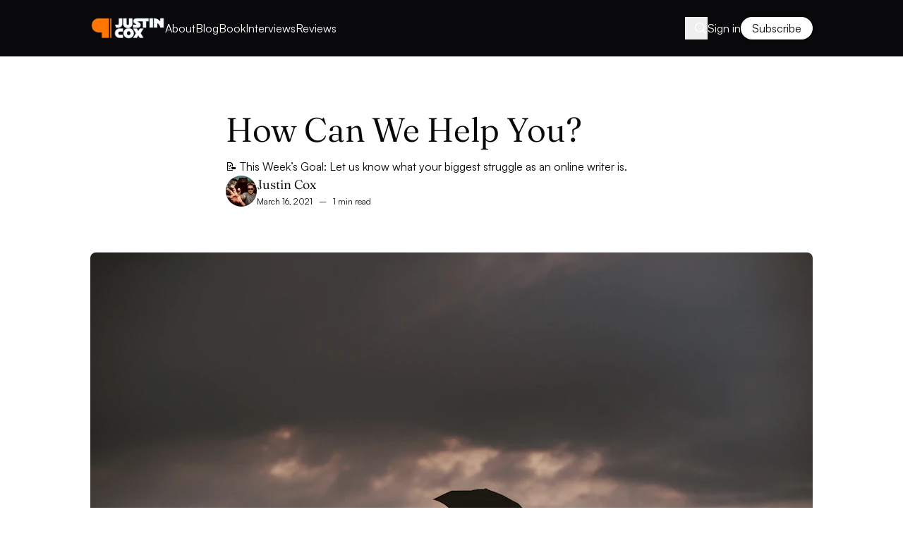

--- FILE ---
content_type: text/html; charset=utf-8
request_url: https://justincox.com/blog/2021/03/how-can-we-help-you/
body_size: 8861
content:
<!DOCTYPE html>
<html lang="en"  data-theme="Ahsoka" data-font="Satoshi / Fraunces" data-accent="Theme" >
<head>
    <meta charset="utf-8">
    <meta name="viewport" content="width=device-width, initial-scale=1.0">
    <title>How Can We Help You?</title>
    <link rel="preload" as="style" href="/assets/built/style.css?v=5fe35392ea">
<link rel="preload" as="script" href="/assets/built/global.js?v=5fe35392ea">
    <link rel="preload" as="script" href="/assets/built/single.js?v=5fe35392ea">
        <link rel="preload" as="script" href="/assets/built/lightbox.js?v=5fe35392ea">
            <link rel="preload" as="font" type="font/woff2" href="/assets/fonts/satoshi.woff2?v=5fe35392ea" crossorigin="anonymous">
<style>
    @font-face {
        font-family: "Satoshi";
        font-style: normal;
        font-weight: 400 700;
        font-display: swap;
        src: url(/assets/fonts/satoshi.woff2?v=5fe35392ea) format("woff2");
    }
</style>            <link rel="preload" as="font" type="font/woff2" href="/assets/fonts/fraunces.woff2?v=5fe35392ea" crossorigin="anonymous">
<style>
    @font-face {
        font-family: "Fraunces";
        font-style: normal;
        font-weight: 350;
        font-display: swap;
        src: url(/assets/fonts/fraunces.woff2?v=5fe35392ea) format("woff2");
        unicode-range: U+0000-00FF, U+0131, U+0152-0153, U+02BB-02BC, U+02C6, U+02DA, U+02DC, U+0304, U+0308, U+0329, U+2000-206F, U+20AC, U+2122, U+2191, U+2193, U+2212, U+2215, U+FEFF, U+FFFD;
    }
</style><link rel="stylesheet" type="text/css" href="/assets/built/style.css?v=5fe35392ea">
    <script>
        try {
            if (localStorage.darkMode === "true" || (!("darkMode" in localStorage) && window.matchMedia("(prefers-color-scheme: dark)").matches)) {
                document.documentElement.classList.add("dark");
            }
        } catch (_) {}
    </script>
    <meta name="description" content="📝 This Week’s Goal: Let us know what your biggest struggle as an online writer is.">
    <link rel="icon" href="https://justincox.com/content/images/size/w256h256/2025/12/avatar.png" type="image/png">
    <link rel="canonical" href="https://justincox.com/blog/2021/03/how-can-we-help-you/">
    <meta name="referrer" content="origin-when-cross-origin">
    
    <meta property="og:site_name" content="This Just In">
    <meta property="og:type" content="article">
    <meta property="og:title" content="How Can We Help You?">
    <meta property="og:description" content="📝 This Week’s Goal: Let us know what your biggest struggle as an online writer is.">
    <meta property="og:url" content="https://justincox.com/blog/2021/03/how-can-we-help-you/">
    <meta property="og:image" content="https://images.unsplash.com/photo-1526958097901-5e6d742d3371?crop&#x3D;entropy&amp;cs&#x3D;tinysrgb&amp;fit&#x3D;max&amp;fm&#x3D;jpg&amp;ixid&#x3D;MnwxMTc3M3wwfDF8c2VhcmNofDV8fGhlbHB8ZW58MHx8fHwxNjgxNjc5MDc4&amp;ixlib&#x3D;rb-4.0.3&amp;q&#x3D;80&amp;w&#x3D;2000">
    <meta property="article:published_time" content="2021-03-16T08:02:34.000Z">
    <meta property="article:modified_time" content="2023-06-17T00:10:10.000Z">
    <meta property="article:tag" content="This Just In">
    
    <meta name="twitter:card" content="summary_large_image">
    <meta name="twitter:title" content="How Can We Help You?">
    <meta name="twitter:description" content="📝 This Week’s Goal: Let us know what your biggest struggle as an online writer is.">
    <meta name="twitter:url" content="https://justincox.com/blog/2021/03/how-can-we-help-you/">
    <meta name="twitter:image" content="https://images.unsplash.com/photo-1526958097901-5e6d742d3371?crop&#x3D;entropy&amp;cs&#x3D;tinysrgb&amp;fit&#x3D;max&amp;fm&#x3D;jpg&amp;ixid&#x3D;MnwxMTc3M3wwfDF8c2VhcmNofDV8fGhlbHB8ZW58MHx8fHwxNjgxNjc5MDc4&amp;ixlib&#x3D;rb-4.0.3&amp;q&#x3D;80&amp;w&#x3D;2000">
    <meta name="twitter:label1" content="Written by">
    <meta name="twitter:data1" content="Justin Cox">
    <meta name="twitter:label2" content="Filed under">
    <meta name="twitter:data2" content="This Just In">
    <meta property="og:image:width" content="1200">
    <meta property="og:image:height" content="800">
    
    <script type="application/ld+json">
{
    "@context": "https://schema.org",
    "@type": "Article",
    "publisher": {
        "@type": "Organization",
        "name": "This Just In",
        "url": "https://justincox.com/",
        "logo": {
            "@type": "ImageObject",
            "url": "https://justincox.com/content/images/2025/12/Wordmark-2-5.png"
        }
    },
    "author": {
        "@type": "Person",
        "name": "Justin Cox",
        "image": {
            "@type": "ImageObject",
            "url": "https://justincox.com/content/images/size/w1200/2025/07/IMG_1460.JPG",
            "width": 1200,
            "height": 1200
        },
        "url": "https://justincox.com/blog/author/justin/",
        "sameAs": [
            "https://justincox.com",
            "https://social.lol/@justincox",
            "https://www.linkedin.com/in/justin-cox-nonprofit-writer"
        ]
    },
    "headline": "How Can We Help You?",
    "url": "https://justincox.com/blog/2021/03/how-can-we-help-you/",
    "datePublished": "2021-03-16T08:02:34.000Z",
    "dateModified": "2023-06-17T00:10:10.000Z",
    "image": {
        "@type": "ImageObject",
        "url": "https://images.unsplash.com/photo-1526958097901-5e6d742d3371?crop=entropy&cs=tinysrgb&fit=max&fm=jpg&ixid=MnwxMTc3M3wwfDF8c2VhcmNofDV8fGhlbHB8ZW58MHx8fHwxNjgxNjc5MDc4&ixlib=rb-4.0.3&q=80&w=2000",
        "width": 1200,
        "height": 800
    },
    "keywords": "This Just In",
    "description": "📝 This Week’s Goal: Let us know what your biggest struggle as an online writer is.",
    "mainEntityOfPage": "https://justincox.com/blog/2021/03/how-can-we-help-you/"
}
    </script>

    <meta name="generator" content="Ghost 6.11">
    <link rel="alternate" type="application/rss+xml" title="This Just In" href="https://justincox.com/rss/">
    <script defer src="https://cdn.jsdelivr.net/ghost/portal@~2.56/umd/portal.min.js" data-i18n="true" data-ghost="https://justincox.com/" data-key="258699d522f777130960a59879" data-api="https://justincox.com/ghost/api/content/" data-locale="en" crossorigin="anonymous"></script><script async src="https://js.stripe.com/v3/"></script>
    <script defer src="https://justincox.com/content/files/search/search.min.js" data-key="258699d522f777130960a59879" data-styles="https://cdn.jsdelivr.net/ghost/sodo-search@~1.8/umd/main.css" data-sodo-search="https://justincox.com/" data-locale="en" crossorigin="anonymous"></script>
    
    <link href="https://justincox.com/webmentions/receive/" rel="webmention">
    <script defer src="/public/member-attribution.min.js?v=5fe35392ea"></script>
    <script defer src="/public/ghost-stats.min.js?v=5fe35392ea" data-stringify-payload="false" data-datasource="analytics_events" data-storage="localStorage" data-host="https://justincox.com/.ghost/analytics/api/v1/page_hit"  tb_site_uuid="ceac931d-b580-4cd2-8bfc-b5117b2411fe" tb_post_uuid="9341fef7-d464-41f3-a5de-96c3afdbccf9" tb_post_type="post" tb_member_uuid="undefined" tb_member_status="undefined"></script><style>:root {--ghost-accent-color: #f07f21;}</style>
    <link rel="me authn" href="https://github.com/justincox">
<link rel="me" href="https://instagram.com/justincox">
<link rel="me" href="https://justincox.medium.com/">
<link rel="me" href="https://patreon.com/writingcooperative">
<link rel="me" href="https://justincox.substack.com">
<link rel="me" href="https://writingcoop.substack.com">
<link rel="me" href="https://twitter.com/justincox">
<link rel="me" href="https://mastodon.online/@justincox">
<link rel="me" href="https://mas.to/@justincox">
<link rel="me" href="https://hachyderm.io/@justincox">
<link rel="me" href="https://beige.party/@justin">
<link rel="me" href="https://holonet.social/@justin">
<link rel="me" href="proven.lol/b8d71c">
<link rel="me authn" href="https://social.lol/@justincox">
<meta property="fediverse:creator" content="@justincox@social.lol">

<style>
  :root {
    --logo-h-mobile: 48px;
    --logo-w-mobile: auto;
    --logo-h-desktop: 64px;
    --logo-w-desktop: auto;
  }
  html[data-color-scheme="dark"]:root {
    --color-typography: hsl(0 0% 90%);
    --color-typography-tone: hsl(0 0% 70%);
    --color-typography-content: hsl(0 0% 80%);
    --color-typography-reverse: hsl(0 0% 15%);
    --color-background: hsl(0deg 0% 19%); /* ~#313131 */
    --color-background-tone: hsl(0 0% 12%);
    --color-background-opac: hsla(0 0% 0% / 50%);
    --color-background-reverse: hsl(0 0% 98%);
    --color-border: hsl(0 0% 18%);
    --color-border-reverse: hsl(0 0% 92%);
  }
  .ghost-content hr {
	border: none;
	height: 5px;
	background: var(--ghost-accent-color);
	transform: rotate(-5deg);
	width: 20%;
	margin: 4rem auto;
  }
  a.var-tag {
	background-color: rgba(0, 0, 0, 0.3);
	color: #f9feff;
}
</style>
    <link rel="preconnect" href="https://fonts.bunny.net"><link rel="stylesheet" href="https://fonts.bunny.net/css?family=space-grotesk:700|poppins:400,500,600"><style>:root {--gh-font-heading: Space Grotesk;--gh-font-body: Poppins;}</style>
</head>
<body class="post-template tag-this-week-in-writing tag-newsletter gh-font-heading-space-grotesk gh-font-body-poppins">
    <div class="viewport">
        <header class="relative bg-header text-header-text">
    <div class="container">
        <div class="relative z-20">
    <div class="flex items-center gap-x-10 py-6">
        <div class="flex justify-between items-center gap-x-6 w-full lg:w-auto">
            <a class="inline-flex items-center h-8 transition-opacity hover:opacity-80" href="https://justincox.com">
        <img class="w-auto max-h-full" src="https://justincox.com/content/images/2025/12/Wordmark-2-5.png" width="180" height="60" alt="This Just In" loading="eager"></a>            <div class="flex items-center gap-x-4 lg:hidden">
                <button class="flex justify-center items-center size-8 text-xl transition-opacity hover:opacity-80 lg:justify-end" aria-label="Search" data-ghost-search><svg role="img" xmlns="http://www.w3.org/2000/svg" fill="none" viewBox="0 0 24 24" stroke-width="1.5" stroke="currentColor" class="svg"><path stroke-linecap="round" stroke-linejoin="round" d="m21 21-5.197-5.197m0 0A7.5 7.5 0 1 0 5.196 5.196a7.5 7.5 0 0 0 10.607 10.607Z" /></svg></button>                <button class="btn-sm var-header" data-menu-toggle>
    <span class="text-lg">
            <svg role="img" xmlns="http://www.w3.org/2000/svg" fill="none" viewBox="0 0 24 24" stroke-width="1.5" stroke="currentColor" class="svg"><path stroke-linecap="round" stroke-linejoin="round" d="M3.75 6.75h16.5M3.75 12h16.5m-16.5 5.25h16.5" /></svg>    </span>
    <span>Menu</span>
</button>            </div>
        </div>
        <div class="hidden flex-1 items-center gap-x-10 lg:flex">
            <nav class="relative flex-1">
                		    <ul class="flex items-center gap-x-8">
                <li><a class="block transition-opacity hover:opacity-80" href="https://justincox.com/about/" >About</a></li>
                <li><a class="block transition-opacity hover:opacity-80" href="https://justincox.com/blog/tag/newsletter/" >Blog</a></li>
                <li><a class="block transition-opacity hover:opacity-80" href="https://justincox.com/book/" >Book</a></li>
                <li><a class="block transition-opacity hover:opacity-80" href="https://justincox.com/blog/tag/write-now/" >Interviews</a></li>
                <li><a class="block transition-opacity hover:opacity-80" href="https://justincox.com/blog/tag/reviews/" >Reviews</a></li>
        
    </ul>

            </nav>
            <div class="flex justify-center items-center gap-x-8">
                <button class="flex justify-center items-center size-8 text-xl transition-opacity hover:opacity-80 lg:justify-end" aria-label="Search" data-ghost-search><svg role="img" xmlns="http://www.w3.org/2000/svg" fill="none" viewBox="0 0 24 24" stroke-width="1.5" stroke="currentColor" class="svg"><path stroke-linecap="round" stroke-linejoin="round" d="m21 21-5.197-5.197m0 0A7.5 7.5 0 1 0 5.196 5.196a7.5 7.5 0 0 0 10.607 10.607Z" /></svg></button>                        <div class="flex items-center gap-x-8">
                    <a class="transition-opacity hover:opacity-80" href="#/portal/signin" data-portal="signin">Sign in</a>
                    <a class="btn-sm var-header" href="#/portal/signup" data-portal="signup">Subscribe</a>
        </div>
            </div>
        </div>
    </div>
</div>        
    </div>
</header>            <main class="py-20">
    <article class="space-y-12 lg:space-y-16">
        <header class="canvas space-y-12 lg:space-y-16">
    <div class="flex flex-col gap-y-6">
        <div class="hidden gap-x-2 has-child:flex">
        </div>
        <div class="space-y-4">
            <h1 class="heading-4xl lg:heading-5xl">How Can We Help You?</h1>
                <p>📝 This Week’s Goal: Let us know what your biggest struggle as an online writer is.</p>
        </div>
            <div class="flex items-center gap-x-3">
                        <a class="group z-10" href="/blog/author/justin/">
                                    <picture class="block size-11 bg-bg-50 overflow-hidden rounded-full rounded-es-none ring-2 ring-bg">
            <source 
                srcset="/content/images/size/w80/format/avif/2025/07/IMG_1460.JPG 80w,
                        /content/images/size/w160/format/avif/2025/07/IMG_1460.JPG 160w"
                sizes="44px"
                type="image/avif"
            >
            <img 
                class="size-full object-cover transition-opacity group-hover:opacity-80"
                srcset="/content/images/size/w80/format/webp/2025/07/IMG_1460.JPG 80w,
                        /content/images/size/w160/format/webp/2025/07/IMG_1460.JPG 160w"
                sizes="44px"
                src="/content/images/size/w80/format/webp/2025/07/IMG_1460.JPG"
                alt="Justin Cox"
                loading="eager"
            >
        </picture>
                        </a>
        <div class="space-y-0.5">
                        <div class="heading-lg *:transition-opacity hover:*:opacity-80">
                            <a href="/blog/author/justin/">Justin Cox</a>
                        </div>
                <div class="space-x-1.5 text-xs">
                        <time datetime="2021-03-16">March 16, 2021</time>
                                    <span>&ndash;</span>
                                <span>1 min read</span>
                </div>
        </div>
    </div>
    </div>
                <figure class="canvas-wide">
    <source 
        srcset="https://images.unsplash.com/photo-1526958097901-5e6d742d3371?crop&#x3D;entropy&amp;cs&#x3D;tinysrgb&amp;fit&#x3D;max&amp;fm&#x3D;avif&amp;ixid&#x3D;MnwxMTc3M3wwfDF8c2VhcmNofDV8fGhlbHB8ZW58MHx8fHwxNjgxNjc5MDc4&amp;ixlib&#x3D;rb-4.0.3&amp;q&#x3D;80&amp;w&#x3D;380 380w,
                https://images.unsplash.com/photo-1526958097901-5e6d742d3371?crop&#x3D;entropy&amp;cs&#x3D;tinysrgb&amp;fit&#x3D;max&amp;fm&#x3D;avif&amp;ixid&#x3D;MnwxMTc3M3wwfDF8c2VhcmNofDV8fGhlbHB8ZW58MHx8fHwxNjgxNjc5MDc4&amp;ixlib&#x3D;rb-4.0.3&amp;q&#x3D;80&amp;w&#x3D;640 640w,
                https://images.unsplash.com/photo-1526958097901-5e6d742d3371?crop&#x3D;entropy&amp;cs&#x3D;tinysrgb&amp;fit&#x3D;max&amp;fm&#x3D;avif&amp;ixid&#x3D;MnwxMTc3M3wwfDF8c2VhcmNofDV8fGhlbHB8ZW58MHx8fHwxNjgxNjc5MDc4&amp;ixlib&#x3D;rb-4.0.3&amp;q&#x3D;80&amp;w&#x3D;1024 1024w,
                https://images.unsplash.com/photo-1526958097901-5e6d742d3371?crop&#x3D;entropy&amp;cs&#x3D;tinysrgb&amp;fit&#x3D;max&amp;fm&#x3D;avif&amp;ixid&#x3D;MnwxMTc3M3wwfDF8c2VhcmNofDV8fGhlbHB8ZW58MHx8fHwxNjgxNjc5MDc4&amp;ixlib&#x3D;rb-4.0.3&amp;q&#x3D;80&amp;w&#x3D;1280 1280w,
                https://images.unsplash.com/photo-1526958097901-5e6d742d3371?crop&#x3D;entropy&amp;cs&#x3D;tinysrgb&amp;fit&#x3D;max&amp;fm&#x3D;avif&amp;ixid&#x3D;MnwxMTc3M3wwfDF8c2VhcmNofDV8fGhlbHB8ZW58MHx8fHwxNjgxNjc5MDc4&amp;ixlib&#x3D;rb-4.0.3&amp;q&#x3D;80&amp;w&#x3D;1536 1536w"
        sizes="(min-width: 1024px) 1024px, 100vw"
        type="image/avif"
    >
    <img 
        class="w-full bg-bg-50 rounded"
        srcset="https://images.unsplash.com/photo-1526958097901-5e6d742d3371?crop&#x3D;entropy&amp;cs&#x3D;tinysrgb&amp;fit&#x3D;max&amp;fm&#x3D;webp&amp;ixid&#x3D;MnwxMTc3M3wwfDF8c2VhcmNofDV8fGhlbHB8ZW58MHx8fHwxNjgxNjc5MDc4&amp;ixlib&#x3D;rb-4.0.3&amp;q&#x3D;80&amp;w&#x3D;380 380w,
                https://images.unsplash.com/photo-1526958097901-5e6d742d3371?crop&#x3D;entropy&amp;cs&#x3D;tinysrgb&amp;fit&#x3D;max&amp;fm&#x3D;webp&amp;ixid&#x3D;MnwxMTc3M3wwfDF8c2VhcmNofDV8fGhlbHB8ZW58MHx8fHwxNjgxNjc5MDc4&amp;ixlib&#x3D;rb-4.0.3&amp;q&#x3D;80&amp;w&#x3D;640 640w,
                https://images.unsplash.com/photo-1526958097901-5e6d742d3371?crop&#x3D;entropy&amp;cs&#x3D;tinysrgb&amp;fit&#x3D;max&amp;fm&#x3D;webp&amp;ixid&#x3D;MnwxMTc3M3wwfDF8c2VhcmNofDV8fGhlbHB8ZW58MHx8fHwxNjgxNjc5MDc4&amp;ixlib&#x3D;rb-4.0.3&amp;q&#x3D;80&amp;w&#x3D;1024 1024w,
                https://images.unsplash.com/photo-1526958097901-5e6d742d3371?crop&#x3D;entropy&amp;cs&#x3D;tinysrgb&amp;fit&#x3D;max&amp;fm&#x3D;webp&amp;ixid&#x3D;MnwxMTc3M3wwfDF8c2VhcmNofDV8fGhlbHB8ZW58MHx8fHwxNjgxNjc5MDc4&amp;ixlib&#x3D;rb-4.0.3&amp;q&#x3D;80&amp;w&#x3D;1280 1280w,
                https://images.unsplash.com/photo-1526958097901-5e6d742d3371?crop&#x3D;entropy&amp;cs&#x3D;tinysrgb&amp;fit&#x3D;max&amp;fm&#x3D;webp&amp;ixid&#x3D;MnwxMTc3M3wwfDF8c2VhcmNofDV8fGhlbHB8ZW58MHx8fHwxNjgxNjc5MDc4&amp;ixlib&#x3D;rb-4.0.3&amp;q&#x3D;80&amp;w&#x3D;1536 1536w"
        sizes="(min-width: 1024px) 1024px, 100vw"
        src="https://images.unsplash.com/photo-1526958097901-5e6d742d3371?crop&#x3D;entropy&amp;cs&#x3D;tinysrgb&amp;fit&#x3D;max&amp;fm&#x3D;webp&amp;ixid&#x3D;MnwxMTc3M3wwfDF8c2VhcmNofDV8fGhlbHB8ZW58MHx8fHwxNjgxNjc5MDc4&amp;ixlib&#x3D;rb-4.0.3&amp;q&#x3D;80&amp;w&#x3D;1024"
        alt="How Can We Help You?"
        loading="eager"
    >
        <figcaption class="figcaption text-start">Photo by <a href="https://unsplash.com/@bakutroo?utm_source=ghost&utm_medium=referral&utm_campaign=api-credit">J W</a> / <a href="https://unsplash.com/?utm_source=ghost&utm_medium=referral&utm_campaign=api-credit">Unsplash</a></figcaption>
</figure></header>            <div class="canvas prose"  data-lightbox="true">
        <p>The Writing Cooperative’s mission is clear: <strong><strong>support and encourage writers</strong></strong>. Jessica and I aim to unite writers worldwide and ensure they are equipped to grow in their craft. We’re working on something big to further our mission, but we need your help.</p><p>What can we do to better support and encourage you? What is your biggest challenge as a writer? <strong><strong>How can we help you?</strong></strong></p><p>Answering these questions will help us focus and develop the next major chapter of The Writing Cooperative’s mission. We’re here for you. Thank you for being part of our community!</p><p><strong><strong><em><em>How can we help you? Hit reply to this email or leave a response on Medium.</em></em></strong></strong></p>
    </div>
                    <footer class="canvas space-y-12 lg:space-y-16">
            <div class="grid gap-6 xs:grid-cols-2 sm:gap-x-12 lg:gap-x-16">
                        <div class="space-y-4">
        <strong class="heading-lg">Tags</strong>
        <div class="flex flex-wrap gap-2">
                <a class="btn-xs var-tag" href="/blog/tag/newsletter/">This Just In</a>
        </div>
    </div>
                    <div class="space-y-4">
    <strong class="heading-lg">Share</strong>
    <div class="flex flex-wrap gap-4 text-xl *:transition-opacity hover:*:opacity-80">
        <a href="https://x.com/intent/tweet?text=How%20Can%20We%20Help%20You%3F&amp;url=https://justincox.com/blog/2021/03/how-can-we-help-you/" target="_blank" rel="noopener noreferrer" title="Share on X"><svg role="img" xmlns="http://www.w3.org/2000/svg" viewBox="0 0 512 512" fill="currentColor" class="svg"><path d="M389.2 48h70.6L305.6 224.2 487 464H345L233.7 318.6 106.5 464H35.8L200.7 275.5 26.8 48H172.4L272.9 180.9 389.2 48zM364.4 421.8h39.1L151.1 88h-42L364.4 421.8z"/></svg></a>
        <a href="https://www.facebook.com/sharer/sharer.php?u=https://justincox.com/blog/2021/03/how-can-we-help-you/" target="_blank" rel="noopener noreferrer" title="Share on Facebook"><svg role="img" xmlns="http://www.w3.org/2000/svg" viewBox="0 0 512 512" fill="currentColor" class="svg"><path d="M512 256C512 114.6 397.4 0 256 0S0 114.6 0 256C0 376 82.7 476.8 194.2 504.5V334.2H141.4V256h52.8V222.3c0-87.1 39.4-127.5 125-127.5c16.2 0 44.2 3.2 55.7 6.4V172c-6-.6-16.5-1-29.6-1c-42 0-58.2 15.9-58.2 57.2V256h83.6l-14.4 78.2H287V510.1C413.8 494.8 512 386.9 512 256h0z"/></svg></a>
        <a href="https://bsky.app/intent/compose?text=How%20Can%20We%20Help%20You%3F%20https://justincox.com/blog/2021/03/how-can-we-help-you/" target="_blank" rel="noopener noreferrer" title="Share on Bluesky"><svg role="img" xmlns="http://www.w3.org/2000/svg" viewBox="0 0 512 512" fill="currentColor" class="svg"><path d="M111.8 62.2C170.2 105.9 233 194.7 256 242.4c23-47.6 85.8-136.4 144.2-180.2c42.1-31.6 110.3-56 110.3 21.8c0 15.5-8.9 130.5-14.1 149.2C478.2 298 412 314.6 353.1 304.5c102.9 17.5 129.1 75.5 72.5 133.5c-107.4 110.2-154.3-27.6-166.3-62.9l0 0c-1.7-4.9-2.6-7.8-3.3-7.8s-1.6 3-3.3 7.8l0 0c-12 35.3-59 173.1-166.3 62.9c-56.5-58-30.4-116 72.5-133.5C100 314.6 33.8 298 15.7 233.1C10.4 214.4 1.5 99.4 1.5 83.9c0-77.8 68.2-53.4 110.3-21.8z"/></svg></a>
        <a href="mailto:?subject=How%20Can%20We%20Help%20You%3F&amp;body=https://justincox.com/blog/2021/03/how-can-we-help-you/" target="_blank" rel="noopener noreferrer" title="Share via Email"><svg role="img" xmlns="http://www.w3.org/2000/svg" fill="none" viewBox="0 0 24 24" stroke-width="1.8" stroke="currentColor" class="svg"><path stroke-linecap="round" stroke-linejoin="round" d="M21.75 6.75v10.5a2.25 2.25 0 0 1-2.25 2.25h-15a2.25 2.25 0 0 1-2.25-2.25V6.75m19.5 0A2.25 2.25 0 0 0 19.5 4.5h-15a2.25 2.25 0 0 0-2.25 2.25m19.5 0v.243a2.25 2.25 0 0 1-1.07 1.916l-7.5 4.615a2.25 2.25 0 0 1-2.36 0L3.32 8.91a2.25 2.25 0 0 1-1.07-1.916V6.75" /></svg></a>
        <button class="group hover:opacity-80" title="Copy link" data-clipboard-text="https://justincox.com/blog/2021/03/how-can-we-help-you/" data-copy-link>
            <span class="group-disabled:hidden"><svg role="img" xmlns="http://www.w3.org/2000/svg" fill="none" viewBox="0 0 24 24" stroke-width="1.8" stroke="currentColor" class="svg"><path stroke-linecap="round" stroke-linejoin="round" d="M13.19 8.688a4.5 4.5 0 0 1 1.242 7.244l-4.5 4.5a4.5 4.5 0 0 1-6.364-6.364l1.757-1.757m13.35-.622 1.757-1.757a4.5 4.5 0 0 0-6.364-6.364l-4.5 4.5a4.5 4.5 0 0 0 1.242 7.244" /></svg></span>
            <span class="hidden group-disabled:block"><svg role="img" xmlns="http://www.w3.org/2000/svg" fill="none" viewBox="0 0 24 24" stroke-width="1.8" stroke="currentColor" class="svg"><path stroke-linecap="round" stroke-linejoin="round" d="M11.35 3.836c-.065.21-.1.433-.1.664 0 .414.336.75.75.75h4.5a.75.75 0 0 0 .75-.75 2.25 2.25 0 0 0-.1-.664m-5.8 0A2.251 2.251 0 0 1 13.5 2.25H15c1.012 0 1.867.668 2.15 1.586m-5.8 0c-.376.023-.75.05-1.124.08C9.095 4.01 8.25 4.973 8.25 6.108V8.25m8.9-4.414c.376.023.75.05 1.124.08 1.131.094 1.976 1.057 1.976 2.192V16.5A2.25 2.25 0 0 1 18 18.75h-2.25m-7.5-10.5H4.875c-.621 0-1.125.504-1.125 1.125v11.25c0 .621.504 1.125 1.125 1.125h9.75c.621 0 1.125-.504 1.125-1.125V18.75m-7.5-10.5h6.375c.621 0 1.125.504 1.125 1.125v9.375m-8.25-3 1.5 1.5 3-3.75" /></svg></span>
        </button>
    </div>
</div>            </div>
            </footer>

    </article>
</main>
    
        <footer class="bg-footer text-footer-text">
    <div class="container">
        <div class="grid gap-y-20 gap-x-12 py-20 md:grid-cols-2 lg:gap-x-16 lg:pb-40">
            <div class="space-y-8">
                <h2 class="heading-4xl text-footer-heading">
                        Get This Just In delivered to your inbox every week(ish).
                </h2>
                <a class="btn-base var-footer" href="#/portal/signup" data-portal="signup">
                        Subscribe
                </a>
            </div>
            <div class="grid grid-cols-2 gap-x-6 sm:gap-x-12 md:flex md:justify-end lg:gap-x-20">
                    	    <ul class="space-y-3">
                <li><a class="transition-opacity hover:opacity-80" href="https://justincox.com/contact/">Contact Justin</a></li>
                            <li><a class="transition-opacity hover:opacity-80" href="https://justincox.com/privacy/">Privacy Policy</a></li>
                            <li><a class="transition-opacity hover:opacity-80" href="https://justincox.com/terms/">Terms of Service</a></li>
                            <li><a class="transition-opacity hover:opacity-80" href="https://justincox.com/#/portal/support">Leave a Tip</a></li>
                </ul>

                    	    <ul class="space-y-3 md:col-start-2">
    </ul>

            </div>
        </div>
        <div class="flex flex-col-reverse justify-between items-start gap-y-6 gap-x-10 pb-6 sm:flex-row lg:pt-6">
            <p class="*:transition-opacity hover:*:opacity-80">
                    © 2025 Justin Cox
            </p>
                    <button class="relative flex justify-between items-center w-11 h-6 bg-white/5 text-sm leading-none p-1 rounded-full transition-opacity hover:opacity-80" aria-label="Dark Mode" data-theme-toggle>
            <span class="mx-0.5 opacity-0 transition-opacity dark:opacity-100"><svg role="img" xmlns="http://www.w3.org/2000/svg" viewBox="0 0 24 24" fill="currentColor" class="svg"><path fill-rule="evenodd" d="M9.528 1.718a.75.75 0 0 1 .162.819A8.97 8.97 0 0 0 9 6a9 9 0 0 0 9 9 8.97 8.97 0 0 0 3.463-.69.75.75 0 0 1 .981.98 10.503 10.503 0 0 1-9.694 6.46c-5.799 0-10.5-4.7-10.5-10.5 0-4.368 2.667-8.112 6.46-9.694a.75.75 0 0 1 .818.162Z" clip-rule="evenodd" /></svg></span>
            <span class="mx-0.5 transition-opacity dark:opacity-0"><svg role="img" xmlns="http://www.w3.org/2000/svg" viewBox="0 0 24 24" fill="currentColor" class="svg"><path d="M12 2.25a.75.75 0 0 1 .75.75v2.25a.75.75 0 0 1-1.5 0V3a.75.75 0 0 1 .75-.75ZM7.5 12a4.5 4.5 0 1 1 9 0 4.5 4.5 0 0 1-9 0ZM18.894 6.166a.75.75 0 0 0-1.06-1.06l-1.591 1.59a.75.75 0 1 0 1.06 1.061l1.591-1.59ZM21.75 12a.75.75 0 0 1-.75.75h-2.25a.75.75 0 0 1 0-1.5H21a.75.75 0 0 1 .75.75ZM17.834 18.894a.75.75 0 0 0 1.06-1.06l-1.59-1.591a.75.75 0 1 0-1.061 1.06l1.59 1.591ZM12 18a.75.75 0 0 1 .75.75V21a.75.75 0 0 1-1.5 0v-2.25A.75.75 0 0 1 12 18ZM7.758 17.303a.75.75 0 0 0-1.061-1.06l-1.591 1.59a.75.75 0 0 0 1.06 1.061l1.591-1.59ZM6 12a.75.75 0 0 1-.75.75H3a.75.75 0 0 1 0-1.5h2.25A.75.75 0 0 1 6 12ZM6.697 7.757a.75.75 0 0 0 1.06-1.06l-1.59-1.591a.75.75 0 0 0-1.061 1.06l1.59 1.591Z" /></svg></span>
            <span class="absolute shrink-0 size-4 bg-current rounded-full transition-all dark:translate-x-5 rtl:dark:-translate-x-5" />
        </button>
        </div>
    </div>
</footer>    </div>
    <div class="fixed inset-0 z-50 transition-all duration-300 invisible opacity-0 aria-expanded:visible aria-expanded:opacity-100 lg:invisible lg:opacity-0" aria-expanded="false" data-mobile-overlay>
    <div class="flex flex-col w-full h-full bg-header text-header-text" data-mobile-menu>
        <div class="flex justify-between items-center gap-x-6 py-6 px-4">
            <a class="inline-flex items-center h-8 transition-opacity hover:opacity-80" href="https://justincox.com">
        <img class="w-auto max-h-full" src="https://justincox.com/content/images/2025/12/Wordmark-2-5.png" width="180" height="60" alt="This Just In" loading="lazy"></a>            <div class="flex items-center gap-x-4">
                        <button class="flex justify-center items-center size-8 text-xl transition-opacity hover:opacity-80" aria-label="Dark Mode" data-theme-toggle>
            <span class="hidden dark:block"><svg role="img" xmlns="http://www.w3.org/2000/svg" viewBox="0 0 24 24" fill="currentColor" class="svg"><path fill-rule="evenodd" d="M9.528 1.718a.75.75 0 0 1 .162.819A8.97 8.97 0 0 0 9 6a9 9 0 0 0 9 9 8.97 8.97 0 0 0 3.463-.69.75.75 0 0 1 .981.98 10.503 10.503 0 0 1-9.694 6.46c-5.799 0-10.5-4.7-10.5-10.5 0-4.368 2.667-8.112 6.46-9.694a.75.75 0 0 1 .818.162Z" clip-rule="evenodd" /></svg></span>
            <span class="dark:hidden"><svg role="img" xmlns="http://www.w3.org/2000/svg" viewBox="0 0 24 24" fill="currentColor" class="svg"><path d="M12 2.25a.75.75 0 0 1 .75.75v2.25a.75.75 0 0 1-1.5 0V3a.75.75 0 0 1 .75-.75ZM7.5 12a4.5 4.5 0 1 1 9 0 4.5 4.5 0 0 1-9 0ZM18.894 6.166a.75.75 0 0 0-1.06-1.06l-1.591 1.59a.75.75 0 1 0 1.06 1.061l1.591-1.59ZM21.75 12a.75.75 0 0 1-.75.75h-2.25a.75.75 0 0 1 0-1.5H21a.75.75 0 0 1 .75.75ZM17.834 18.894a.75.75 0 0 0 1.06-1.06l-1.59-1.591a.75.75 0 1 0-1.061 1.06l1.59 1.591ZM12 18a.75.75 0 0 1 .75.75V21a.75.75 0 0 1-1.5 0v-2.25A.75.75 0 0 1 12 18ZM7.758 17.303a.75.75 0 0 0-1.061-1.06l-1.591 1.59a.75.75 0 0 0 1.06 1.061l1.591-1.59ZM6 12a.75.75 0 0 1-.75.75H3a.75.75 0 0 1 0-1.5h2.25A.75.75 0 0 1 6 12ZM6.697 7.757a.75.75 0 0 0 1.06-1.06l-1.59-1.591a.75.75 0 0 0-1.061 1.06l1.59 1.591Z" /></svg></span>
        </button>
                <button class="btn-sm var-header" data-menu-toggle>
    <span class="text-lg">
            <svg role="img" xmlns="http://www.w3.org/2000/svg" fill="none" viewBox="0 0 24 24" stroke-width="1.5" stroke="currentColor" class="svg"><path stroke-linecap="round" stroke-linejoin="round" d="M6 18 18 6M6 6l12 12" /></svg>    </span>
    <span>Menu</span>
</button>            </div>
        </div>
        <div class="flex-1 flex flex-col gap-y-12 overflow-hidden py-6 px-4">
            <div class="flex-1 overflow-hidden overflow-y-auto">
                		    <ul class="font-heading text-xl text-center space-y-3">
                <li><a class="transition-opacity hover:opacity-80" href="https://justincox.com/about/">About</a></li>
                <li><a class="transition-opacity hover:opacity-80" href="https://justincox.com/blog/tag/newsletter/">Blog</a></li>
                <li><a class="transition-opacity hover:opacity-80" href="https://justincox.com/book/">Book</a></li>
                <li><a class="transition-opacity hover:opacity-80" href="https://justincox.com/blog/tag/write-now/">Interviews</a></li>
                <li><a class="transition-opacity hover:opacity-80" href="https://justincox.com/blog/tag/reviews/">Reviews</a></li>
    </ul>

            </div>
                    <div class="flex flex-col items-center gap-y-4 w-full">
                    <a class="btn-base var-header w-full max-w-80" href="#/portal/signup" data-portal="signup">Subscribe</a>
                    <a class="transition-opacity hover:opacity-80" href="#/portal/signin" data-portal="signin">Sign in</a>
        </div>
        </div>
    </div>
</div>    <script src="/assets/built/global.js?v=5fe35392ea"></script>
    <script src="/assets/built/single.js?v=5fe35392ea"></script>
        <script src="/assets/built/lightbox.js?v=5fe35392ea"></script>
            <div class="pswp" tabindex="-1" role="dialog" aria-hidden="true">
            <div class="pswp__bg"></div>
            <div class="pswp__scroll-wrap">
                <div class="pswp__container">
                    <div class="pswp__item"></div>
                    <div class="pswp__item"></div>
                    <div class="pswp__item"></div>
                </div>
                <div class="pswp__ui pswp__ui--hidden">
                    <div class="pswp__top-bar">
                        <div class="pswp__counter"></div>
                        <div class="pswp__preloader">
                            <svg role="img" xmlns="http://www.w3.org/2000/svg" viewBox="0 0 24 24" stroke="currentColor" class="svg loader"><g><circle cx="12" cy="12" r="9.5" fill="none" stroke-width="1.5"></circle></g></svg>                        </div>
                        <div class="pswp__close">
                            <button class="pswp__button pswp__button--close" aria-label="Close">
                                <svg role="img" xmlns="http://www.w3.org/2000/svg" fill="none" viewBox="0 0 24 24" stroke-width="1.5" stroke="currentColor" class="svg"><path stroke-linecap="round" stroke-linejoin="round" d="M6 18 18 6M6 6l12 12" /></svg>                            </button>
                        </div>
                    </div>
                    <button class="pswp__button pswp__button--arrow--left" aria-label="Previous">
                        <svg role="img" xmlns="http://www.w3.org/2000/svg" fill="none" viewBox="0 0 24 24" stroke-width="1.5" stroke="currentColor" class="svg"><path stroke-linecap="round" stroke-linejoin="round" d="M15.75 19.5 8.25 12l7.5-7.5" /></svg>                    </button>
                    <button class="pswp__button pswp__button--arrow--right" aria-label="Next">
                        <svg role="img" xmlns="http://www.w3.org/2000/svg" fill="none" viewBox="0 0 24 24" stroke-width="1.5" stroke="currentColor" class="svg"><path stroke-linecap="round" stroke-linejoin="round" d="m8.25 4.5 7.5 7.5-7.5 7.5" /></svg>                    </button>
                </div>
            </div>
        </div>
    <!-- Start TypeSense Search UI - IMPORTANT: DO NOT DELETE THIS BLOCK -->
<script>
  window.__MP_SEARCH_CONFIG__ = {
  "typesenseNodes": [
    {
      "host": "search.magicpages.co",
      "port": 443,
      "protocol": "https"
    }
  ],
  "typesenseApiKey": "jrw1UfDOlEDPg5Shh4XafaTtxQhQauIw",
  "collectionName": "ghost_content_680861dfac871b13cf34e2d6",
  "theme": "system",
  "enableHighlighting": true,
  "commonSearches": [
    "Write Now",
    "This Just In",
    "Reviews",
    "Star Wars"
  ],
  "typesenseSearchParams": {
    "query_by": "plaintext,excerpt,title,meta_description",
    "sort_by": "_text_match(buckets:10):desc,published_at:desc",
    "highlight_full_fields": "title,plaintext",
    "prefix": true,
    "typo_tolerance": true,
    "per_page": 10,
    "page": 1,
    "highlight_affix_num_tokens": 4,
    "query_by_weights": "1,3,1,1",
    "_id": "68d84c801080040ad8d0f3f1"
  },
  "locale": "",
  "i18n": {}
};
</script>
<!-- End TypeSense Search UI -->
</body>
</html>

--- FILE ---
content_type: text/css; charset=UTF-8
request_url: https://justincox.com/assets/built/style.css?v=5fe35392ea
body_size: 13818
content:
*,:after,:before{--tw-border-spacing-x:0;--tw-border-spacing-y:0;--tw-translate-x:0;--tw-translate-y:0;--tw-rotate:0;--tw-skew-x:0;--tw-skew-y:0;--tw-scale-x:1;--tw-scale-y:1;--tw-pan-x: ;--tw-pan-y: ;--tw-pinch-zoom: ;--tw-scroll-snap-strictness:proximity;--tw-gradient-from-position: ;--tw-gradient-via-position: ;--tw-gradient-to-position: ;--tw-ordinal: ;--tw-slashed-zero: ;--tw-numeric-figure: ;--tw-numeric-spacing: ;--tw-numeric-fraction: ;--tw-ring-inset: ;--tw-ring-offset-width:0px;--tw-ring-offset-color:#fff;--tw-ring-color:rgba(59,130,246,.5);--tw-ring-offset-shadow:0 0 #0000;--tw-ring-shadow:0 0 #0000;--tw-shadow:0 0 #0000;--tw-shadow-colored:0 0 #0000;--tw-blur: ;--tw-brightness: ;--tw-contrast: ;--tw-grayscale: ;--tw-hue-rotate: ;--tw-invert: ;--tw-saturate: ;--tw-sepia: ;--tw-drop-shadow: ;--tw-backdrop-blur: ;--tw-backdrop-brightness: ;--tw-backdrop-contrast: ;--tw-backdrop-grayscale: ;--tw-backdrop-hue-rotate: ;--tw-backdrop-invert: ;--tw-backdrop-opacity: ;--tw-backdrop-saturate: ;--tw-backdrop-sepia: ;--tw-contain-size: ;--tw-contain-layout: ;--tw-contain-paint: ;--tw-contain-style: }::backdrop{--tw-border-spacing-x:0;--tw-border-spacing-y:0;--tw-translate-x:0;--tw-translate-y:0;--tw-rotate:0;--tw-skew-x:0;--tw-skew-y:0;--tw-scale-x:1;--tw-scale-y:1;--tw-pan-x: ;--tw-pan-y: ;--tw-pinch-zoom: ;--tw-scroll-snap-strictness:proximity;--tw-gradient-from-position: ;--tw-gradient-via-position: ;--tw-gradient-to-position: ;--tw-ordinal: ;--tw-slashed-zero: ;--tw-numeric-figure: ;--tw-numeric-spacing: ;--tw-numeric-fraction: ;--tw-ring-inset: ;--tw-ring-offset-width:0px;--tw-ring-offset-color:#fff;--tw-ring-color:rgba(59,130,246,.5);--tw-ring-offset-shadow:0 0 #0000;--tw-ring-shadow:0 0 #0000;--tw-shadow:0 0 #0000;--tw-shadow-colored:0 0 #0000;--tw-blur: ;--tw-brightness: ;--tw-contrast: ;--tw-grayscale: ;--tw-hue-rotate: ;--tw-invert: ;--tw-saturate: ;--tw-sepia: ;--tw-drop-shadow: ;--tw-backdrop-blur: ;--tw-backdrop-brightness: ;--tw-backdrop-contrast: ;--tw-backdrop-grayscale: ;--tw-backdrop-hue-rotate: ;--tw-backdrop-invert: ;--tw-backdrop-opacity: ;--tw-backdrop-saturate: ;--tw-backdrop-sepia: ;--tw-contain-size: ;--tw-contain-layout: ;--tw-contain-paint: ;--tw-contain-style: }/*! tailwindcss v3.4.17 | MIT License | https://tailwindcss.com*/*,:after,:before{border:0 solid;box-sizing:border-box}:after,:before{--tw-content:""}:host,html{line-height:1.5;-webkit-text-size-adjust:100%;font-family:ui-sans-serif,system-ui,sans-serif,Apple Color Emoji,Segoe UI Emoji,Segoe UI Symbol,Noto Color Emoji;font-feature-settings:normal;font-variation-settings:normal;-moz-tab-size:4;-o-tab-size:4;tab-size:4;-webkit-tap-highlight-color:transparent}body{line-height:inherit;margin:0}hr{border-top-width:1px;color:inherit;height:0}abbr:where([title]){-webkit-text-decoration:underline dotted;text-decoration:underline dotted}h1,h2,h3,h4,h5,h6{font-size:inherit;font-weight:inherit}a{color:inherit;text-decoration:inherit}b,strong{font-weight:bolder}code,kbd,pre,samp{font-family:ui-monospace,SFMono-Regular,Menlo,Monaco,Consolas,Liberation Mono,Courier New,monospace;font-feature-settings:normal;font-size:1em;font-variation-settings:normal}small{font-size:80%}sub,sup{font-size:75%;line-height:0;position:relative;vertical-align:baseline}sub{bottom:-.25em}sup{top:-.5em}table{border-collapse:collapse;border-color:inherit;text-indent:0}button,input,optgroup,select,textarea{color:inherit;font-family:inherit;font-feature-settings:inherit;font-size:100%;font-variation-settings:inherit;font-weight:inherit;letter-spacing:inherit;line-height:inherit;margin:0;padding:0}button,select{text-transform:none}button,input:where([type=button]),input:where([type=reset]),input:where([type=submit]){-webkit-appearance:button;background-color:transparent;background-image:none}:-moz-focusring{outline:auto}:-moz-ui-invalid{box-shadow:none}progress{vertical-align:baseline}::-webkit-inner-spin-button,::-webkit-outer-spin-button{height:auto}[type=search]{-webkit-appearance:textfield;outline-offset:-2px}::-webkit-search-decoration{-webkit-appearance:none}::-webkit-file-upload-button{-webkit-appearance:button;font:inherit}summary{display:list-item}blockquote,dd,dl,figure,h1,h2,h3,h4,h5,h6,hr,p,pre{margin:0}fieldset{margin:0}fieldset,legend{padding:0}menu,ol,ul{list-style:none;margin:0;padding:0}dialog{padding:0}textarea{resize:vertical}input::-moz-placeholder,textarea::-moz-placeholder{color:#9ca3af;opacity:1}input::placeholder,textarea::placeholder{color:#9ca3af;opacity:1}[role=button],button{cursor:pointer}:disabled{cursor:default}audio,canvas,embed,iframe,img,object,svg,video{display:block;vertical-align:middle}img,video{height:auto;max-width:100%}[hidden]:where(:not([hidden=until-found])){display:none}:root{--sans:"Satoshi",sans-serif;--serif:"Fraunces",serif;--system:"ui-sans-serif","system-ui",sans-serif,"Apple Color Emoji","Segoe UI Emoji","Segoe UI Symbol","Noto Color Emoji";--font-body:var(--sans);--font-heading:var(--serif);--transparent:transparent;--current:currentColor;--black:#000;--white:#fff;--base:#09090b;--base-50:#fafafa;--base-100:#f4f4f5;--base-200:#e4e4e7;--base-300:#d4d4d8;--base-400:#a1a1aa;--base-500:#71717a;--base-600:#52525b;--base-700:#3f3f46;--base-800:#27272a;--base-900:#18181b;--base-950:#09090b;--accent:var(--accent-color,var(--base));--bg:var(--white);--bg-50:var(--base-50);--bg-100:var(--base-100);--heading:var(--base-950);--text:var(--base-950);--header:var(--base-950);--header-heading:var(--white);--header-text:var(--white);--header-btn:var(--white);--header-btn-text:var(--base-950);--submenu:var(--base-900);--submenu-text:var(--white);--footer:var(--base-950);--footer-heading:var(--white);--footer-text:var(--white);--footer-btn:var(--white);--footer-btn-text:var(--base-950);--btn:var(--base-950);--btn-text:var(--white);--border:var(--base-50);--link:var(--current);--contrast:var(--white);--radius:0.5rem;--overlay:rgba(0,0,0,.85)}:root:is([data-theme="Desert Sand"]){--base:#121212;--base-50:#fbf7f0;--base-100:#f4f0e9;--base-200:#e4e0da;--base-300:#d4d1cb;--base-400:#adaba6;--base-500:#878581;--base-600:#605e5c;--base-700:#393837;--base-800:#292928;--base-900:#1e1d1d;--base-950:#121212;--accent:var(--base);--bg:var(--base-50);--bg-50:var(--base-100);--bg-100:var(--base-200);--heading:var(--base-950);--text:var(--base-950);--header:var(--base-950);--header-heading:var(--base-50);--header-text:var(--base-50);--header-btn:var(--base-50);--header-btn-text:var(--base-950);--submenu:var(--base-900);--submenu-text:var(--base-50);--footer:var(--base-950);--footer-heading:var(--base-50);--footer-text:var(--base-50);--footer-btn:var(--base-50);--footer-btn-text:var(--base-950);--btn:var(--base-950);--btn-text:var(--base-50);--border:var(--base-100)}:root:is([data-theme=Pistachio]){--base:#35503e;--base-50:#fffef3;--base-100:#f8f7ec;--base-200:#e7e6dc;--base-300:#d7d6cd;--base-400:#aeafa7;--base-500:#868781;--base-600:#5e5f5c;--base-700:#353836;--base-800:#252827;--base-900:#191c1b;--base-950:#0d1010;--accent:var(--base);--bg:var(--base-50);--bg-50:var(--base-100);--bg-100:var(--base-200);--heading:var(--base);--text:var(--base);--header:var(--base);--header-heading:var(--white);--header-text:var(--white);--header-btn:var(--white);--header-btn-text:var(--base);--submenu:var(--white);--submenu-text:var(--base);--footer:var(--base);--footer-heading:var(--white);--footer-text:var(--white);--footer-btn:var(--white);--footer-btn-text:var(--base);--btn:var(--base);--btn-text:var(--white);--border:var(--base-100)}:root:is([data-theme="Blue Ocean"]){--base:#1b4ecc;--base-50:#fbf9f9;--base-100:#f4f2f2;--base-200:#e3e1e1;--base-300:#d3d1d1;--base-400:#aaa9aa;--base-500:#828182;--base-600:#5a595a;--base-700:#313133;--base-800:#212123;--base-900:#151517;--base-950:#09090b;--accent:var(--base);--bg:var(--base-50);--bg-50:var(--base-100);--bg-100:var(--base-200);--heading:var(--base);--text:var(--base);--header:var(--base);--header-heading:var(--white);--header-text:var(--white);--header-btn:var(--white);--header-btn-text:var(--base);--submenu:var(--white);--submenu-text:var(--base);--footer:var(--base);--footer-heading:var(--white);--footer-text:var(--white);--footer-btn:var(--white);--footer-btn-text:var(--base);--btn:var(--base);--btn-text:var(--white);--border:var(--base-100)}:root:is([data-theme=Lavender]){--base:#83287c;--base-50:#fefbf5;--base-100:#f7f4ef;--base-200:#e7e3e1;--base-300:#d7d4d4;--base-400:#b0acb3;--base-500:#8a8591;--base-600:#635e70;--base-700:#3c364f;--base-800:#2c2742;--base-900:#211b38;--base-950:#150f2e;--accent:var(--base);--bg:var(--base-50);--bg-50:var(--base-100);--bg-100:var(--base-200);--heading:var(--base);--text:var(--base);--header:var(--base);--header-heading:var(--base-50);--header-text:var(--base-50);--header-btn:var(--base-50);--header-btn-text:var(--base);--submenu:var(--white);--submenu-text:var(--base);--footer:var(--base);--footer-heading:var(--base-50);--footer-text:var(--base-50);--footer-btn:var(--base-50);--footer-btn-text:var(--base);--btn:var(--base);--btn-text:var(--base-50);--border:var(--base-100)}:root:is(.dark){--bg:var(--base-900);--bg-50:var(--base-800);--bg-100:var(--base-700);--heading:var(--base-50);--text:var(--base-50);--header:var(--base-950);--header-heading:var(--base-50);--header-text:var(--base-50);--header-btn:var(--base-50);--header-btn-text:var(--base-950);--submenu:var(--base-900);--submenu-text:var(--base-50);--footer:var(--base-950);--footer-heading:var(--base-50);--footer-text:var(--base-50);--footer-btn:var(--base-50);--footer-btn-text:var(--base-950);--btn:var(--base-50);--btn-text:var(--base-900);--border:var(--base-800)}/*CUSTOM*/:root:is([data-theme="Ahsoka"]){--accent:#f07f21;--base:#474b56;--base-50:#f0ece0;--base-100:#e4dfd2;--base-200:#d3cdbf;--base-300:#c1baab;--base-400:#a29c91;--base-500:#837d78;--base-600:#666062;--base-700:#514d52;--base-800:#3f3c43;--base-900:#2f2d34;--base-950:#212026;--bg:var(--base-50);--bg-50:var(--base-100);--bg-100:var(--base-200);--heading:var(--base);--text:var(--base);--header:#474f67;--header-heading:var(--base-50);--header-text:var(--base-50);--header-btn:#f07f21;--header-btn-text:#fff;--submenu:#fff;--submenu-text:var(--base);--footer:#474f67;--footer-heading:var(--base-50);--footer-text:var(--base-50);--footer-btn:#f07f21;--footer-btn-text:#fff;--btn:#f07f21;--btn-text:#fff;--border:var(--base-100)}:root:is([data-theme="Ahsoka"]):is(.dark){--accent:#f07f21;--base:#f0ece0;--base-50:#474b56;--base-100:#3f3c43;--base-200:#3a3840;--base-300:#35343c;--base-400:#2f2d34;--base-500:#2a292f;--base-600:#25252b;--base-700:#212026;--base-800:#1c1c21;--base-900:#18181c;--base-950:#131316;--bg:var(--base-50);--bg-50:var(--base-100);--bg-100:var(--base-200);--heading:var(--base);--text:var(--base);--header:#474f67;--header-heading:var(--base);--header-text:var(--base);--header-btn:#f07f21;--header-btn-text:#fff;--submenu:var(--base-50);--submenu-text:var(--base);--footer:#474f67;--footer-heading:var(--base);--footer-text:var(--base);--footer-btn:#f07f21;--footer-btn-text:#fff;--btn:#f07f21;--btn-text:#fff;--border:var(--base-300)}/*END CUSTOM*/:root:is([data-theme=Pistachio],[data-theme="Blue Ocean"]):is(.dark){--header-btn:var(--accent);--header-btn-text:var(--white);--footer-btn:var(--accent);--footer-btn-text:var(--white);--btn:var(--accent);--btn-text:var(--white)}:root:is([data-theme=Lavender]):is(.dark){--header-btn:var(--accent);--header-btn-text:var(--base-50);--footer-btn:var(--accent);--footer-btn-text:var(--base-50);--btn:var(--accent);--btn-text:var(--base-50)}:root:is([data-theme=Light],[data-theme=Dark]):is([data-accent=Ghost]){--link:var(--accent);--btn:var(--accent);--btn-text:var(--white);--header-btn:var(--accent);--header-btn-text:var(--white);--footer-btn:var(--accent);--footer-btn-text:var(--white)}:root:is([data-font="DM Sans"]){--font-body:"DM Sans",sans-serif;--font-heading:"DM Sans",sans-serif}:root:is([data-font="Instrument Sans"]){--font-body:"Instrument Sans",sans-serif;--font-heading:"Instrument Sans",sans-serif}:root:is([data-font=Satoshi]){--font-body:"Satoshi",sans-serif;--font-heading:"Satoshi",sans-serif}:root:is([data-font="General Sans"]){--font-body:"General Sans",sans-serif;--font-heading:"General Sans",sans-serif}:root:is([data-font=Fraunces]){--font-body:var(--serif);--font-heading:var(--serif)}:root:is([data-font="EB Garamond"]){--font-body:"EB Garamond",serif;--font-heading:"EB Garamond",serif}:root:is([data-font="Instrument Serif"]){--font-body:"Instrument Serif",serif;--font-heading:"Instrument Serif",serif}:root:is([data-font="Fraunces / Satoshi"]){--font-body:var(--serif);--font-heading:var(--sans)}:root:is([data-font="Instrument Sans / Instrument Serif"]){--font-body:"Instrument Sans",sans-serif;--font-heading:"Instrument Serif",serif}:root:is([data-font=Ghost]){--font-body:var(--gh-font-body,var(--system));--font-heading:var(--gh-font-heading,var(--system))}:root:is([data-font=System]){--font-body:var(--system);--font-heading:var(--system)}body{background-color:var(--bg);color:var(--text);font-family:var(--font-body)}.container{margin-left:auto;margin-right:auto;max-width:calc(1024px + 3rem);padding-left:1rem;padding-right:1rem;width:100%}@media (min-width:1024px){.container{padding-left:1.5rem;padding-right:1.5rem}}.canvas{--padding:1rem;--main:min(640px,100% - var(--padding) * 2);--wide:minmax(0,calc((1024px - var(--main))/2));--full:minmax(var(--padding),1fr);display:grid;grid-template-columns:[full-start] var(--full) [wide-start] var(--wide) [main-start] var(--main) [main-end] var(--wide) [wide-end] var(--full) [full-end];max-width:none;width:100%}@media (min-width:1024px){.canvas{--padding:1.5rem}}.canvas-main,.canvas>*{grid-column:main}.canvas-wide{grid-column:wide}.canvas-full{grid-column:full}.heading,.heading-sm{color:var(--heading);font-family:var(--font-heading);font-weight:400}.heading-sm{font-size:.875rem;line-height:1.25rem}.heading-base{color:var(--heading);font-family:var(--font-heading);font-size:1rem;font-weight:400;line-height:1.5rem}.heading-lg{font-size:1.125rem}.heading-lg,.heading-xl{color:var(--heading);font-family:var(--font-heading);font-weight:400;line-height:1.75rem}.heading-xl{font-size:1.25rem}.heading-2xl{font-size:1.5rem;line-height:2rem}.heading-2xl,.heading-3xl{color:var(--heading);font-family:var(--font-heading);font-weight:400}.heading-3xl{font-size:1.875rem;line-height:2.25rem}.heading-4xl{color:var(--heading);font-family:var(--font-heading);font-size:2.25rem;font-weight:400;line-height:2.5rem}.heading-5xl{font-size:3rem}.heading-5xl,.heading-6xl{color:var(--heading);font-family:var(--font-heading);font-weight:400;line-height:1}.heading-6xl{font-size:3.75rem}.btn{align-items:center;border-radius:9999px;-moz-column-gap:.25rem;column-gap:.25rem;display:inline-flex;font-family:var(--font-body);justify-content:center;text-align:center;--tw-shadow:0 1px 3px 0 rgba(0,0,0,.1),0 1px 2px -1px rgba(0,0,0,.1);--tw-shadow-colored:0 1px 3px 0 var(--tw-shadow-color),0 1px 2px -1px var(--tw-shadow-color);box-shadow:var(--tw-ring-offset-shadow,0 0 #0000),var(--tw-ring-shadow,0 0 #0000),var(--tw-shadow);transition-duration:.15s;transition-property:opacity;transition-timing-function:cubic-bezier(.4,0,.2,1)}.btn:hover{opacity:.8}.btn-xs{align-items:center;border-radius:9999px;-moz-column-gap:.25rem;column-gap:.25rem;display:inline-flex;font-family:var(--font-body);justify-content:center;text-align:center;--tw-shadow:0 1px 3px 0 rgba(0,0,0,.1),0 1px 2px -1px rgba(0,0,0,.1);--tw-shadow-colored:0 1px 3px 0 var(--tw-shadow-color),0 1px 2px -1px var(--tw-shadow-color);box-shadow:var(--tw-ring-offset-shadow,0 0 #0000),var(--tw-ring-shadow,0 0 #0000),var(--tw-shadow);transition-duration:.15s;transition-property:opacity;transition-timing-function:cubic-bezier(.4,0,.2,1)}.btn-xs:hover{opacity:.8}.btn-xs{font-size:.75rem;line-height:1rem;padding:.25rem .75rem}.btn-sm{align-items:center;border-radius:9999px;-moz-column-gap:.25rem;column-gap:.25rem;display:inline-flex;font-family:var(--font-body);justify-content:center;text-align:center;--tw-shadow:0 1px 3px 0 rgba(0,0,0,.1),0 1px 2px -1px rgba(0,0,0,.1);--tw-shadow-colored:0 1px 3px 0 var(--tw-shadow-color),0 1px 2px -1px var(--tw-shadow-color);box-shadow:var(--tw-ring-offset-shadow,0 0 #0000),var(--tw-ring-shadow,0 0 #0000),var(--tw-shadow);transition-duration:.15s;transition-property:opacity;transition-timing-function:cubic-bezier(.4,0,.2,1)}.btn-sm:hover{opacity:.8}.btn-sm{font-size:1rem;line-height:1.5rem;padding:.25rem 1rem}.btn-base{align-items:center;border-radius:9999px;-moz-column-gap:.25rem;column-gap:.25rem;display:inline-flex;font-family:var(--font-body);justify-content:center;text-align:center;--tw-shadow:0 1px 3px 0 rgba(0,0,0,.1),0 1px 2px -1px rgba(0,0,0,.1);--tw-shadow-colored:0 1px 3px 0 var(--tw-shadow-color),0 1px 2px -1px var(--tw-shadow-color);box-shadow:var(--tw-ring-offset-shadow,0 0 #0000),var(--tw-ring-shadow,0 0 #0000),var(--tw-shadow);transition-duration:.15s;transition-property:opacity;transition-timing-function:cubic-bezier(.4,0,.2,1)}.btn-base:hover{opacity:.8}.btn-base{font-size:1rem;line-height:1.5rem;padding:.5rem 2rem}.var-base{background-color:var(--btn);color:var(--btn-text)}.var-header{background-color:var(--header-btn);color:var(--header-btn-text)}.var-footer{background-color:var(--footer-btn);color:var(--footer-btn-text)}.var-tag{background-color:var(--bg-50);--tw-shadow:0 0 #0000;--tw-shadow-colored:0 0 #0000;box-shadow:var(--tw-ring-offset-shadow,0 0 #0000),var(--tw-ring-shadow,0 0 #0000),var(--tw-shadow)}.var-tag:where(.related *){background-color:var(--bg)}.svg{height:1em;overflow:visible;width:1em}.link{color:var(--link);text-decoration-line:underline;transition-duration:.15s;transition-property:opacity;transition-timing-function:cubic-bezier(.4,0,.2,1)}.link:hover{opacity:.8}.figcaption{font-family:var(--font-body);font-size:.75rem;line-height:1rem;margin-top:.75rem;text-align:center}.figcaption a{color:var(--link);text-decoration-line:underline;transition-duration:.15s;transition-property:opacity;transition-timing-function:cubic-bezier(.4,0,.2,1)}.figcaption a:hover{opacity:.8}.pointer-events-none{pointer-events:none}.visible{visibility:visible}.invisible{visibility:hidden}.fixed{position:fixed}.absolute{position:absolute}.relative{position:relative}.inset-0{inset:0}.bottom-0{bottom:0}.left-0{left:0}.start-0{inset-inline-start:0}.top-0{top:0}.top-full{top:100%}.z-10{z-index:10}.z-20{z-index:20}.z-30{z-index:30}.z-40{z-index:40}.z-50{z-index:50}.order-first{order:-9999}.col-\[full\]{grid-column:full}.col-\[main\]{grid-column:main}.col-\[wide\]{grid-column:wide}.col-span-2{grid-column:span 2/span 2}.float-start{float:inline-start}.float-none{float:none}.m-1{margin:.25rem}.mx-0\.5{margin-left:.125rem;margin-right:.125rem}.mx-auto{margin-left:auto;margin-right:auto}.-ms-8{margin-inline-start:-2rem}.mb-1\.5{margin-bottom:.375rem}.ms-1{margin-inline-start:.25rem}.ms-2{margin-inline-start:.5rem}.ms-4{margin-inline-start:1rem}.mt-0{margin-top:0}.mt-1{margin-top:.25rem}.mt-1\.5{margin-top:.375rem}.mt-2{margin-top:.5rem}.mt-3{margin-top:.75rem}.mt-6{margin-top:1.5rem}.mt-8{margin-top:2rem}.box-content{box-sizing:content-box}.line-clamp-2{display:-webkit-box;overflow:hidden;-webkit-box-orient:vertical;-webkit-line-clamp:2}.block{display:block}.inline-block{display:inline-block}.inline{display:inline}.flex{display:flex}.inline-flex{display:inline-flex}.table{display:table}.grid{display:grid}.\!hidden{display:none!important}.hidden{display:none}.aspect-auto{aspect-ratio:auto}.aspect-custom{aspect-ratio:16/10}.aspect-video{aspect-ratio:16/9}.size-11{height:2.75rem;width:2.75rem}.size-16{height:4rem;width:4rem}.size-20{height:5rem;width:5rem}.size-28{height:7rem;width:7rem}.size-3\.5{height:.875rem;width:.875rem}.size-4{height:1rem;width:1rem}.size-5{height:1.25rem;width:1.25rem}.size-52{height:13rem;width:13rem}.size-6{height:1.5rem;width:1.5rem}.size-8{height:2rem;width:2rem}.size-\[1em\]{height:1em;width:1em}.size-full{height:100%;width:100%}.h-0{height:0}.h-1{height:.25rem}.h-20{height:5rem}.h-6{height:1.5rem}.h-8{height:2rem}.h-auto{height:auto}.h-full{height:100%}.h-screen{height:100vh}.max-h-dvh{max-height:100dvh}.max-h-full{max-height:100%}.min-h-10{min-height:2.5rem}.w-11{width:2.75rem}.w-20{width:5rem}.w-28{width:7rem}.w-\[--seek-before-width\]{width:var(--seek-before-width)}.w-\[--volume-before-width\]{width:var(--volume-before-width)}.w-auto{width:auto}.w-full{width:100%}.min-w-44{min-width:11rem}.min-w-7{min-width:1.75rem}.max-w-60{max-width:15rem}.max-w-80{max-width:20rem}.max-w-\[calc\(theme\(maxWidth\.screen-lg\)\+\(theme\(padding\.6\)\*2\)\)\]{max-width:calc(1024px + 3rem)}.max-w-lg{max-width:32rem}.max-w-none{max-width:none}.max-w-xl{max-width:36rem}.flex-1{flex:1 1 0%}.shrink-0{flex-shrink:0}.grow{flex-grow:1}.basis-full{flex-basis:100%}.origin-center{transform-origin:center}.-translate-y-\[calc\(50\%-\(0\.25rem\/2\)\)\]{--tw-translate-y:calc(-50% - -0.125rem)}.-translate-y-\[calc\(50\%-\(0\.25rem\/2\)\)\],.transform{transform:translate(var(--tw-translate-x),var(--tw-translate-y)) rotate(var(--tw-rotate)) skewX(var(--tw-skew-x)) skewY(var(--tw-skew-y)) scaleX(var(--tw-scale-x)) scaleY(var(--tw-scale-y))}.animate-\[spinner\\_circle_1\.5s_ease-in-out_infinite\]{animation:spinner_circle 1.5s ease-in-out infinite}.animate-\[spinner_2s_linear_infinite\]{animation:spinner 2s linear infinite}.cursor-auto{cursor:auto}.cursor-pointer{cursor:pointer}.resize{resize:both}.list-\[circle\]{list-style-type:circle}.list-\[lower-alpha\]{list-style-type:lower-alpha}.list-decimal{list-style-type:decimal}.list-disc{list-style-type:disc}.list-none{list-style-type:none}.grid-cols-2{grid-template-columns:repeat(2,minmax(0,1fr))}.grid-cols-\[\[full-start\]_var\(--full\)_\[wide-start\]_var\(--wide\)_\[main-start\]_var\(--main\)_\[main-end\]_var\(--wide\)_\[wide-end\]_var\(--full\)_\[full-end\]\]{grid-template-columns:[full-start] var(--full) [wide-start] var(--wide) [main-start] var(--main) [main-end] var(--wide) [wide-end] var(--full) [full-end]}.grid-cols-\[minmax\(0\2c 1fr\)_minmax\(0\2c auto\)\]{grid-template-columns:minmax(0,1fr) minmax(0,auto)}.flex-col{flex-direction:column}.flex-col-reverse{flex-direction:column-reverse}.flex-wrap{flex-wrap:wrap}.items-start{align-items:flex-start}.items-center{align-items:center}.items-stretch{align-items:stretch}.justify-center{justify-content:center}.justify-between{justify-content:space-between}.gap-12{gap:3rem}.gap-2{gap:.5rem}.gap-4{gap:1rem}.gap-6{gap:1.5rem}.gap-x-1{-moz-column-gap:.25rem;column-gap:.25rem}.gap-x-1\.5{-moz-column-gap:.375rem;column-gap:.375rem}.gap-x-10{-moz-column-gap:2.5rem;column-gap:2.5rem}.gap-x-12{-moz-column-gap:3rem;column-gap:3rem}.gap-x-2{-moz-column-gap:.5rem;column-gap:.5rem}.gap-x-3{-moz-column-gap:.75rem;column-gap:.75rem}.gap-x-4{-moz-column-gap:1rem;column-gap:1rem}.gap-x-6{-moz-column-gap:1.5rem;column-gap:1.5rem}.gap-x-8{-moz-column-gap:2rem;column-gap:2rem}.gap-y-12{row-gap:3rem}.gap-y-20{row-gap:5rem}.gap-y-3{row-gap:.75rem}.gap-y-4{row-gap:1rem}.gap-y-6{row-gap:1.5rem}.gap-y-8{row-gap:2rem}.space-x-1\.5>:not([hidden])~:not([hidden]){--tw-space-x-reverse:0;margin-left:calc(.375rem*(1 - var(--tw-space-x-reverse)));margin-right:calc(.375rem*var(--tw-space-x-reverse))}.space-y-0\.5>:not([hidden])~:not([hidden]){--tw-space-y-reverse:0;margin-bottom:calc(.125rem*var(--tw-space-y-reverse));margin-top:calc(.125rem*(1 - var(--tw-space-y-reverse)))}.space-y-12>:not([hidden])~:not([hidden]){--tw-space-y-reverse:0;margin-bottom:calc(3rem*var(--tw-space-y-reverse));margin-top:calc(3rem*(1 - var(--tw-space-y-reverse)))}.space-y-20>:not([hidden])~:not([hidden]){--tw-space-y-reverse:0;margin-bottom:calc(5rem*var(--tw-space-y-reverse));margin-top:calc(5rem*(1 - var(--tw-space-y-reverse)))}.space-y-3>:not([hidden])~:not([hidden]){--tw-space-y-reverse:0;margin-bottom:calc(.75rem*var(--tw-space-y-reverse));margin-top:calc(.75rem*(1 - var(--tw-space-y-reverse)))}.space-y-4>:not([hidden])~:not([hidden]){--tw-space-y-reverse:0;margin-bottom:calc(1rem*var(--tw-space-y-reverse));margin-top:calc(1rem*(1 - var(--tw-space-y-reverse)))}.space-y-6>:not([hidden])~:not([hidden]){--tw-space-y-reverse:0;margin-bottom:calc(1.5rem*var(--tw-space-y-reverse));margin-top:calc(1.5rem*(1 - var(--tw-space-y-reverse)))}.space-y-8>:not([hidden])~:not([hidden]){--tw-space-y-reverse:0;margin-bottom:calc(2rem*var(--tw-space-y-reverse));margin-top:calc(2rem*(1 - var(--tw-space-y-reverse)))}.self-start{align-self:flex-start}.self-end{align-self:flex-end}.overflow-hidden{overflow:hidden}.overflow-x-auto{overflow-x:auto}.overflow-y-auto{overflow-y:auto}.text-ellipsis{text-overflow:ellipsis}.whitespace-nowrap{white-space:nowrap}.rounded{border-radius:var(--radius)}.rounded-full{border-radius:9999px}.rounded-es-none{border-end-start-radius:0}.border{border-width:1px}.border-0{border-width:0}.border-b{border-bottom-width:1px}.border-s{border-inline-start-width:1px}.border-t{border-top-width:1px}.bg-\[yellow\]{--tw-bg-opacity:1;background-color:rgb(255 255 0/var(--tw-bg-opacity,1))}.bg-accent{background-color:var(--accent)}.bg-bg{background-color:var(--bg)}.bg-bg-100{background-color:var(--bg-100)}.bg-bg-50{background-color:var(--bg-50)}.bg-black{--tw-bg-opacity:1;background-color:rgb(0 0 0/var(--tw-bg-opacity,1))}.bg-black\/50{background-color:rgba(0,0,0,.5)}.bg-btn{background-color:var(--btn)}.bg-current{background-color:var(--current)}.bg-footer{background-color:var(--footer)}.bg-footer-btn{background-color:var(--footer-btn)}.bg-header{background-color:var(--header)}.bg-header-btn{background-color:var(--header-btn)}.bg-submenu{background-color:var(--submenu)}.bg-transparent{background-color:var(--transparent)}.bg-white{--tw-bg-opacity:1;background-color:rgb(255 255 255/var(--tw-bg-opacity,1))}.bg-white\/25{background-color:hsla(0,0%,100%,.25)}.bg-white\/5{background-color:hsla(0,0%,100%,.05)}.bg-gradient-to-b{background-image:linear-gradient(to bottom,var(--tw-gradient-stops))}.from-black\/30{--tw-gradient-from:rgba(0,0,0,.3) var(--tw-gradient-from-position);--tw-gradient-to:transparent var(--tw-gradient-to-position);--tw-gradient-stops:var(--tw-gradient-from),var(--tw-gradient-to)}.from-transparent{--tw-gradient-from:var(--transparent) var(--tw-gradient-from-position);--tw-gradient-to:hsla(0,0%,100%,0) var(--tw-gradient-to-position);--tw-gradient-stops:var(--tw-gradient-from),var(--tw-gradient-to)}.to-black\/50{--tw-gradient-to:rgba(0,0,0,.5) var(--tw-gradient-to-position)}.to-transparent{--tw-gradient-to:var(--transparent) var(--tw-gradient-to-position)}.to-50\%{--tw-gradient-to-position:50%}.fill-none{fill:none}.stroke-current{stroke:var(--current)}.stroke-\[1\.8\]{stroke-width:1.8}.object-cover{-o-object-fit:cover;object-fit:cover}.p-1{padding:.25rem}.p-4{padding:1rem}.p-6{padding:1.5rem}.px-1\.5{padding-left:.375rem;padding-right:.375rem}.px-3{padding-left:.75rem;padding-right:.75rem}.px-4{padding-left:1rem;padding-right:1rem}.px-5{padding-left:1.25rem;padding-right:1.25rem}.px-6{padding-left:1.5rem;padding-right:1.5rem}.py-0\.5{padding-bottom:.125rem;padding-top:.125rem}.py-1{padding-bottom:.25rem;padding-top:.25rem}.py-12{padding-bottom:3rem;padding-top:3rem}.py-2{padding-bottom:.5rem;padding-top:.5rem}.py-2\.5{padding-bottom:.625rem;padding-top:.625rem}.py-20{padding-bottom:5rem;padding-top:5rem}.py-3{padding-bottom:.75rem;padding-top:.75rem}.py-6{padding-bottom:1.5rem;padding-top:1.5rem}.pb-0{padding-bottom:0}.pb-4{padding-bottom:1rem}.pb-6{padding-bottom:1.5rem}.ps-1{padding-inline-start:.25rem}.ps-2{padding-inline-start:.5rem}.ps-6{padding-inline-start:1.5rem}.pt-6{padding-top:1.5rem}.text-center{text-align:center}.text-start{text-align:start}.font-body{font-family:var(--font-body)}.font-heading{font-family:var(--font-heading)}.text-2xl{font-size:1.5rem;line-height:2rem}.text-8xl{font-size:6rem;line-height:1}.text-base{font-size:1rem;line-height:1.5rem}.text-lg{font-size:1.125rem;line-height:1.75rem}.text-sm{font-size:.875rem;line-height:1.25rem}.text-xl{font-size:1.25rem;line-height:1.75rem}.text-xs{font-size:.75rem;line-height:1rem}.font-medium{font-weight:500}.font-normal{font-weight:400}.font-semibold{font-weight:600}.uppercase{text-transform:uppercase}.italic{font-style:italic}.leading-none{line-height:1}.leading-relaxed{line-height:1.625}.\!text-current{color:var(--current)!important}.\!text-header-heading{color:var(--header-heading)!important}.text-\[black\]{--tw-text-opacity:1;color:rgb(0 0 0/var(--tw-text-opacity,1))}.text-current{color:var(--current)}.text-footer-heading{color:var(--footer-heading)}.text-footer-text{color:var(--footer-text)}.text-header-heading{color:var(--header-heading)}.text-header-text{color:var(--header-text)}.text-heading{color:var(--heading)}.text-link{color:var(--link)}.text-submenu-text{color:var(--submenu-text)}.text-text{color:var(--text)}.text-white{--tw-text-opacity:1;color:rgb(255 255 255/var(--tw-text-opacity,1))}.underline{text-decoration-line:underline}.opacity-0{opacity:0}.opacity-50{opacity:.5}.shadow{--tw-shadow:0 1px 3px 0 rgba(0,0,0,.1),0 1px 2px -1px rgba(0,0,0,.1);--tw-shadow-colored:0 1px 3px 0 var(--tw-shadow-color),0 1px 2px -1px var(--tw-shadow-color)}.shadow,.shadow-md{box-shadow:var(--tw-ring-offset-shadow,0 0 #0000),var(--tw-ring-shadow,0 0 #0000),var(--tw-shadow)}.shadow-md{--tw-shadow:0 4px 6px -1px rgba(0,0,0,.1),0 2px 4px -2px rgba(0,0,0,.1);--tw-shadow-colored:0 4px 6px -1px var(--tw-shadow-color),0 2px 4px -2px var(--tw-shadow-color)}.shadow-none{--tw-shadow:0 0 #0000;--tw-shadow-colored:0 0 #0000;box-shadow:var(--tw-ring-offset-shadow,0 0 #0000),var(--tw-ring-shadow,0 0 #0000),var(--tw-shadow)}.shadow-black\/10{--tw-shadow-color:rgba(0,0,0,.1);--tw-shadow:var(--tw-shadow-colored)}.ring-2{--tw-ring-offset-shadow:var(--tw-ring-inset) 0 0 0 var(--tw-ring-offset-width) var(--tw-ring-offset-color);--tw-ring-shadow:var(--tw-ring-inset) 0 0 0 calc(2px + var(--tw-ring-offset-width)) var(--tw-ring-color);box-shadow:var(--tw-ring-offset-shadow),var(--tw-ring-shadow),var(--tw-shadow,0 0 #0000)}.ring-bg{--tw-ring-color:var(--bg)}.drop-shadow{--tw-drop-shadow:drop-shadow(0 1px 2px rgba(0,0,0,.1)) drop-shadow(0 1px 1px rgba(0,0,0,.06))}.drop-shadow,.filter{filter:var(--tw-blur) var(--tw-brightness) var(--tw-contrast) var(--tw-grayscale) var(--tw-hue-rotate) var(--tw-invert) var(--tw-saturate) var(--tw-sepia) var(--tw-drop-shadow)}.transition{transition-duration:.15s;transition-property:color,background-color,border-color,text-decoration-color,fill,stroke,opacity,box-shadow,transform,filter,-webkit-backdrop-filter;transition-property:color,background-color,border-color,text-decoration-color,fill,stroke,opacity,box-shadow,transform,filter,backdrop-filter;transition-property:color,background-color,border-color,text-decoration-color,fill,stroke,opacity,box-shadow,transform,filter,backdrop-filter,-webkit-backdrop-filter;transition-timing-function:cubic-bezier(.4,0,.2,1)}.transition-all{transition-duration:.15s;transition-property:all;transition-timing-function:cubic-bezier(.4,0,.2,1)}.transition-opacity{transition-duration:.15s;transition-property:opacity;transition-timing-function:cubic-bezier(.4,0,.2,1)}.transition-transform{transition-duration:.15s;transition-property:transform;transition-timing-function:cubic-bezier(.4,0,.2,1)}.duration-200{transition-duration:.2s}.duration-300{transition-duration:.3s}.content-\[\"\"\]{--tw-content:"";content:var(--tw-content)}.content-\[\"\\2022\"\]{--tw-content:"\2022";content:var(--tw-content)}body .gh-announcement-bar{font-size:.875rem;font-weight:500;line-height:1.25rem;min-height:2.5rem;padding:.625rem 1rem;z-index:30}@media (min-width:1024px){body .gh-announcement-bar{padding-left:1.5rem;padding-right:1.5rem}}body .gh-announcement-bar.dark{--tw-bg-opacity:1;background-color:rgb(0 0 0/var(--tw-bg-opacity,1));--tw-text-opacity:1;color:rgb(255 255 255/var(--tw-text-opacity,1))}body .gh-announcement-bar.light{--tw-bg-opacity:1;background-color:rgb(255 255 255/var(--tw-bg-opacity,1));color:var(--text)}body .gh-announcement-bar.accent{background-color:var(--accent);color:var(--contrast)}body .gh-announcement-bar a{color:var(--link);text-decoration-line:underline;transition-duration:.15s;transition-property:opacity;transition-timing-function:cubic-bezier(.4,0,.2,1)}body .gh-announcement-bar a:hover{opacity:.8}body .gh-announcement-bar a{color:var(--current);font-weight:500}body .gh-announcement-bar.light a{color:var(--current)!important}body .gh-announcement-bar button{color:var(--current)!important;font-size:.75rem;line-height:1rem;transition-duration:.15s;transition-property:opacity;transition-timing-function:cubic-bezier(.4,0,.2,1)}body .gh-announcement-bar button:hover{opacity:.8}body .gh-announcement-bar svg{height:1em;overflow:visible;width:1em}body .gh-announcement-bar path{stroke:none}.loader g:is(:where(.loading *,.pswp *)){animation:spinner 2s linear infinite;transform-origin:center}.loader circle:is(:where(.loading *,.pswp *)){animation:spinner_circle 1.5s ease-in-out infinite;stroke-linecap:round}@keyframes spinner{to{transform:rotate(1turn)}}@keyframes spinner_circle{0%{stroke-dasharray:0 150;stroke-dashoffset:0}47.5%{stroke-dasharray:42 150;stroke-dashoffset:-16}95%,to{stroke-dasharray:42 150;stroke-dashoffset:-59}}.prose{font-size:1.125rem;line-height:1.75rem;line-height:1.625}.prose>:has(+*){margin-bottom:2rem}.prose :where(a):not(:where(.kg-card *)){color:var(--link);text-decoration-line:underline;transition-duration:.15s;transition-property:opacity;transition-timing-function:cubic-bezier(.4,0,.2,1)}.prose :where(a):not(:where(.kg-card *)):hover{opacity:.8}.prose :where(b,strong):not(:where(.kg-card *)){font-weight:600}.prose :where(figcaption){font-family:var(--font-body);font-size:.75rem;line-height:1rem;margin-top:.75rem;text-align:center}.prose :where(figcaption) a{color:var(--link);text-decoration-line:underline;transition-duration:.15s;transition-property:opacity;transition-timing-function:cubic-bezier(.4,0,.2,1)}.prose :where(figcaption) a:hover{opacity:.8}.prose :where(blockquote):not(:where(.kg-blockquote-alt)){border-color:var(--current);border-inline-start-width:1px;font-style:italic;padding-inline-start:1.5rem}.prose :where(mark){--tw-bg-opacity:1;background-color:rgb(255 255 0/var(--tw-bg-opacity,1));--tw-text-opacity:1;color:rgb(0 0 0/var(--tw-text-opacity,1))}.prose :where(hr){border-color:var(--border);border-top-width:1px}.prose :where(hr:has(+[id])){margin-top:1.5rem}.prose :where(h1):not(:where(.kg-card *)){color:var(--heading);font-family:var(--font-heading);font-size:2.25rem;font-weight:400;line-height:2.5rem}.prose :where(h2):not(:where(.kg-card *)){color:var(--heading);font-family:var(--font-heading);font-size:1.875rem;font-weight:400;line-height:2.25rem}.prose :where(h3):not(:where(.kg-card *)){color:var(--heading);font-family:var(--font-heading);font-size:1.5rem;font-weight:400;line-height:2rem}.prose :where(h4):not(:where(.kg-card *)){color:var(--heading);font-family:var(--font-heading);font-size:1.25rem;font-weight:400;line-height:1.75rem}.prose :where(h5):not(:where(.kg-card *)){color:var(--heading);font-family:var(--font-heading);font-size:1.125rem;font-weight:400;line-height:1.75rem}.prose :where(h6):not(:where(.kg-card *)){color:var(--heading);font-family:var(--font-heading);font-size:1rem;font-weight:400;line-height:1.5rem}.prose :where(h1,h2,h3,h4,h5,h6):not(:where(.kg-card *)){margin-bottom:1rem;margin-top:1.5rem}.prose :where([id]+[id],[id]:first-child):not(:where(.kg-card *)){margin-top:0}.prose :where(b,strong):where([id] *):not(:where(.kg-card *)){font-weight:inherit}.prose :where(ol){list-style-type:decimal;padding-inline-start:1.5rem}.prose :where(*>ol>li>ol){list-style-type:lower-alpha}.prose :where(ul){list-style-type:disc;padding-inline-start:1.5rem}.prose :where(*>ul>li>ul){list-style-type:circle}.prose :where(ol ol,ol ul,ul ul,ul ol){margin-bottom:.75rem;margin-top:.75rem}.prose :where(li){margin-bottom:.5rem;margin-top:.5rem}.prose :where(ol>li:first-child,ul>li:first-child){margin-top:0}.prose :where(ol>li:last-child,ul>li:last-child){margin-bottom:0}.prose :where(ol>li,ul>li):not([class]){padding-inline-start:.375rem}.prose :where(ol>li,ul>li):is([class]){list-style-type:none;margin-bottom:0;margin-top:0}.prose :where(ol>li,ul>li)::marker{color:var(--current);font-weight:400}.prose :where(code,kbd):not(:where(pre *)){background-color:var(--bg-50);border-radius:9999px;color:var(--text);font-size:.875rem;font-weight:500;line-height:1.25rem;padding:.125rem .375rem}.prose :where(pre){background-color:var(--bg-50);border-radius:var(--radius);color:var(--text);direction:ltr;font-size:.875rem;font-weight:500;line-height:1.25rem;overflow-x:auto;padding:1.5rem}.prose :where(table){display:block;font-size:1rem;line-height:1.5rem;overflow:hidden;overflow-x:auto;width:100%}.prose :where(thead){background-color:var(--bg-50)}.prose :where(thead th){color:var(--heading);font-family:var(--font-heading);font-size:1rem;font-weight:400;line-height:1.5rem;vertical-align:bottom}.prose :where(tbody tr){border-bottom-width:1px;border-color:var(--border)}.prose :where(tbody td){vertical-align:baseline}.prose :where(tfoot){background-color:var(--bg-50)}.prose :where(tfoot td){vertical-align:top}.prose :where(th,td){text-align:start}.prose :where(thead th,tbody td,tfoot td){padding:.625rem 1rem}.prose :where(tbody tr:last-child){border-bottom-width:0}.prose :where(picture):not(:where(.kg-card,.kg-card *)){display:block}.prose :where(img):not(:where(.kg-card *)){background-color:var(--bg-50);border-radius:var(--radius)}.prose :where(.kg-image,.kg-gallery-image img):is(:where([data-lightbox] *)){cursor:pointer}main:has(.prose>.kg-width-full:first-child):not(:has(article>header)){padding-top:0}main:has(.prose>.kg-width-full:last-child){padding-bottom:0}.prose>.kg-width-full:has(+.kg-width-full){margin-bottom:0}.prose iframe:is([src*="youtube.com"],[src*="vimeo.com"]){aspect-ratio:16/9;height:auto;margin-left:auto;margin-right:auto;width:100%}[data-dropcaps]>p:is(:first-child):first-letter{float:inline-start;font-size:6rem;font-weight:600;line-height:1;margin-top:.75rem;margin-inline-end:.75rem}@supports (initial-letter:1 1){[data-dropcaps]>p:is(:first-child):first-letter{float:none;margin-top:0;margin-inline-end:1rem;initial-letter:3}}[data-preview]>:where(:last-child){-webkit-mask-image:linear-gradient(to top,transparent 0,var(--bg) 100%);mask-image:linear-gradient(to top,transparent 0,var(--bg) 100%)}
/*!
    * -----------------
    * TABLE OF CONTENTS
    * -----------------
    *
    * 01. Basics
    * 02. Blockquote Alt
    * 03. Image
    * 04. Gallery
    * 05. Callout
    * 06. Bookmark
    * 07. Product
    * 08. Button
    * 09. Toggle
    * 10. File
    * 11. Audio
    * 12. Video
    * 13. CTA (Call To Action)
    * 14. Header
    * 15. Signup
    * 16. Required Classes for Ghost CMS
    */.kg-width-main{grid-column:main}.kg-width-wide{grid-column:wide}.kg-width-full{grid-column:full}.kg-card svg{height:1em;overflow:visible;width:1em;fill:var(--current)}.kg-card :where(b,strong){font-weight:600}.kg-blockquote-alt{color:var(--heading);font-family:var(--font-heading);font-size:1.875rem;font-style:italic;font-weight:400;line-height:2.25rem;text-align:center}@media (min-width:640px){.kg-blockquote-alt{color:var(--heading);font-family:var(--font-heading);font-size:2.25rem;font-weight:400;line-height:2.5rem}}.kg-image-card img{background-color:var(--bg-50)}.kg-image-card:is(.kg-width-full,.kg-width-wide) img{width:100%}.kg-image-card :where(img):not(:where(.kg-width-full *)){border-radius:var(--radius)}.kg-gallery-container{display:flex;flex-direction:column;gap:.5rem;position:relative}@media (min-width:640px){.kg-gallery-container{gap:1rem}}.kg-gallery-row{display:flex;gap:.5rem;justify-content:center}@media (min-width:640px){.kg-gallery-row{gap:1rem}}.kg-gallery-image img{background-color:var(--bg-50);border-radius:var(--radius);display:block;width:100%}.kg-callout-card{border-radius:var(--radius);-moz-column-gap:.75rem;column-gap:.75rem;display:flex;padding:1.5rem}.kg-callout-card-grey{background-color:var(--bg-50)}.kg-callout-card-white{background-color:var(--transparent);border-color:var(--border);border-width:1px}.kg-callout-card-blue{background-color:rgba(59,130,246,.1)}.kg-callout-card-green{background-color:rgba(34,197,94,.1)}.kg-callout-card-yellow{background-color:rgba(234,179,8,.1)}.kg-callout-card-red{background-color:rgba(239,68,68,.1)}.kg-callout-card-pink{background-color:rgba(236,72,153,.1)}.kg-callout-card-purple{background-color:rgba(168,85,247,.1)}.kg-callout-card-accent{background-color:var(--accent);color:var(--contrast)}.kg-bookmark-container{background-color:var(--bg-50);border-radius:var(--radius);display:flex;flex-direction:column;overflow:hidden;transition-duration:.15s;transition-property:opacity;transition-timing-function:cubic-bezier(.4,0,.2,1)}.kg-bookmark-container:hover{opacity:.8}@media (min-width:640px){.kg-bookmark-container{flex-direction:row}}.kg-bookmark-content{flex:1 1 0%;flex-basis:100%;padding:1.5rem}.kg-bookmark-title{color:var(--heading);font-family:var(--font-heading);font-size:1.25rem;font-weight:400;line-height:1.75rem}.kg-bookmark-description{display:-webkit-box;margin-top:.375rem;overflow:hidden;-webkit-box-orient:vertical;-webkit-line-clamp:2;font-size:.875rem;line-height:1.25rem}.kg-bookmark-metadata{align-items:center;display:flex;font-size:.75rem;line-height:1rem;margin-top:1rem;white-space:nowrap;width:100%}.kg-bookmark-icon{flex-shrink:0;height:1.25rem;margin-inline-end:.5rem;width:1.25rem}.kg-bookmark-author{font-weight:500}.kg-bookmark-publisher{display:block;max-width:15rem;overflow:hidden;text-overflow:ellipsis;white-space:nowrap}.kg-bookmark-publisher:before{padding-left:.5rem;padding-right:.5rem;--tw-content:"\2022";content:var(--tw-content)}.kg-bookmark-metadata>span:last-child{overflow:hidden;text-overflow:ellipsis}.kg-bookmark-thumbnail{aspect-ratio:16/9;flex-grow:1;order:-9999;position:relative}@media (min-width:640px){.kg-bookmark-thumbnail{aspect-ratio:auto;min-width:33.33333%;order:0}}.kg-bookmark-thumbnail img{height:100%;inset:0;-o-object-fit:cover;object-fit:cover;position:absolute;width:100%}.kg-product-card{display:flex;justify-content:center}.kg-product-card-container{background-color:var(--bg-50);border-radius:var(--radius);display:grid;gap:1rem;grid-template-columns:minmax(0,1fr) minmax(0,auto);max-width:36rem;padding:1.5rem;width:100%}.kg-product-card-image{background-color:var(--bg);border-radius:var(--radius);grid-column:span 2/span 2;overflow:hidden;width:100%}.kg-product-card-title{color:var(--heading);font-family:var(--font-heading);font-size:1.25rem;font-weight:400;line-height:1.75rem}.kg-product-card-description{font-size:1rem;grid-column:span 2/span 2;line-height:1.5rem;margin-bottom:.375rem}.kg-product-card-description:empty{display:none}.kg-product-card-description>:has(+*){margin-bottom:1rem}.kg-product-card-rating{align-items:center;-moz-column-gap:.25rem;column-gap:.25rem;display:flex;font-size:1rem;line-height:1.5rem}.kg-product-card-rating>:not(.kg-product-card-rating-active){opacity:.2}.kg-product-card :where(.kg-product-card-button,.kg-product-card-btn-accent){align-items:center;border-radius:9999px;-moz-column-gap:.25rem;column-gap:.25rem;display:inline-flex;font-family:var(--font-body);justify-content:center;text-align:center;--tw-shadow:0 1px 3px 0 rgba(0,0,0,.1),0 1px 2px -1px rgba(0,0,0,.1);--tw-shadow-colored:0 1px 3px 0 var(--tw-shadow-color),0 1px 2px -1px var(--tw-shadow-color);box-shadow:var(--tw-ring-offset-shadow,0 0 #0000),var(--tw-ring-shadow,0 0 #0000),var(--tw-shadow);transition-duration:.15s;transition-property:opacity;transition-timing-function:cubic-bezier(.4,0,.2,1)}.kg-product-card :where(.kg-product-card-button,.kg-product-card-btn-accent):hover{opacity:.8}.kg-product-card :where(.kg-product-card-button,.kg-product-card-btn-accent){background-color:var(--btn);color:var(--btn-text);font-size:1rem;grid-column:span 2/span 2;line-height:1.5rem;padding:.5rem 2rem}.kg-button-card{display:flex;justify-content:center}.kg-button-card.kg-align-left{justify-content:flex-start}.kg-button-card :where(.kg-btn,.kg-btn-accent){align-items:center;border-radius:9999px;-moz-column-gap:.25rem;column-gap:.25rem;display:inline-flex;font-family:var(--font-body);justify-content:center;text-align:center;--tw-shadow:0 1px 3px 0 rgba(0,0,0,.1),0 1px 2px -1px rgba(0,0,0,.1);--tw-shadow-colored:0 1px 3px 0 var(--tw-shadow-color),0 1px 2px -1px var(--tw-shadow-color);box-shadow:var(--tw-ring-offset-shadow,0 0 #0000),var(--tw-ring-shadow,0 0 #0000),var(--tw-shadow);transition-duration:.15s;transition-property:opacity;transition-timing-function:cubic-bezier(.4,0,.2,1)}.kg-button-card :where(.kg-btn,.kg-btn-accent):hover{opacity:.8}.kg-button-card :where(.kg-btn,.kg-btn-accent){background-color:var(--btn);color:var(--btn-text);font-size:1rem;line-height:1.5rem;padding:.5rem 2rem}.kg-toggle-card{background-color:var(--bg-50);border-radius:var(--radius);padding:1.5rem}.kg-toggle-heading{align-items:center;cursor:pointer;display:flex;gap:1.5rem;justify-content:space-between;margin:-1.5rem;padding:1.5rem;position:relative;z-index:10}.kg-toggle-heading-text{color:var(--heading);font-family:var(--font-heading);font-size:1.25rem;font-weight:400;line-height:1.75rem}.kg-toggle-heading-text :where(b,strong){font-weight:400}.kg-toggle-content{height:0;opacity:0;overflow:hidden;transition-duration:.2s;transition-property:all;transition-timing-function:cubic-bezier(.4,0,.2,1);interpolate-size:allow-keywords}.kg-toggle-card[data-kg-toggle-state=open] .kg-toggle-content{height:auto;opacity:1}.kg-toggle-content>*{margin-top:1rem}.kg-toggle-content a{color:var(--link);text-decoration-line:underline;transition-duration:.15s;transition-property:opacity;transition-timing-function:cubic-bezier(.4,0,.2,1)}.kg-toggle-content a:hover{opacity:.8}.kg-toggle-card-icon{font-size:1rem;line-height:1.5rem}.kg-toggle-heading svg{fill:none;stroke:var(--current);stroke-width:1.8;transition-duration:.3s;transition-property:transform;transition-timing-function:cubic-bezier(.4,0,.2,1)}.kg-toggle-card[data-kg-toggle-state=open] .kg-toggle-heading svg{--tw-rotate:-180deg;transform:translate(var(--tw-translate-x),var(--tw-translate-y)) rotate(var(--tw-rotate)) skewX(var(--tw-skew-x)) skewY(var(--tw-skew-y)) scaleX(var(--tw-scale-x)) scaleY(var(--tw-scale-y))}.kg-toggle-card:has(+.kg-toggle-card){margin-bottom:1.5rem}.kg-file-card .kg-file-card-container{background-color:var(--bg-50);border-radius:var(--radius);display:flex;padding:1rem;transition-duration:.15s;transition-property:opacity;transition-timing-function:cubic-bezier(.4,0,.2,1);width:100%}.kg-file-card .kg-file-card-container:hover{opacity:.8}.kg-file-card-contents{flex:1 1 0%;padding-bottom:.5rem;padding-inline-end:1rem;padding-top:.5rem;padding-inline-start:.5rem}.kg-file-card-title{color:var(--heading);font-family:var(--font-heading);font-size:1.25rem;font-weight:400;line-height:1.75rem}.kg-file-card-caption{font-size:.875rem;line-height:1.25rem;margin-top:.375rem}.kg-file-card-caption:empty{display:none}.kg-file-card-metadata{font-size:.75rem;line-height:1rem;margin-top:1rem}.kg-file-card-filename{display:inline;font-weight:500}.kg-file-card-filesize{display:inline}.kg-file-card-filesize:before{display:inline-block;padding-left:.5rem;padding-right:.5rem;--tw-content:"\2022";content:var(--tw-content)}.kg-file-card-icon{align-items:center;background-color:var(--bg);border-radius:var(--radius);display:flex;flex-shrink:0;font-size:1.5rem;height:5rem;justify-content:center;line-height:2rem;position:relative;width:5rem}.kg-audio-card{--seek-before-width:0%;--volume-before-width:100%;--buffered-width:0%;background-color:var(--bg-50);-moz-column-gap:1rem;column-gap:1rem;overflow:hidden;padding:1rem}.kg-audio-card,.kg-audio-thumbnail{border-radius:var(--radius);display:flex}.kg-audio-thumbnail{align-items:center;align-self:flex-start;flex-shrink:0;height:5rem;justify-content:center;-o-object-fit:cover;object-fit:cover;width:5rem}.kg-audio-thumbnail.placeholder{background-color:var(--bg);font-size:1.5rem;line-height:2rem}.kg-audio-player-container{display:flex;flex:1 1 0%;flex-direction:column;justify-content:space-between;position:relative}@media (min-width:640px){.kg-audio-player-container{padding-bottom:.25rem;padding-top:.25rem}}.kg-audio-title{color:var(--heading);font-family:var(--font-heading);font-size:1.25rem;font-weight:400;line-height:1.75rem}.kg-audio-player{align-items:center;display:flex;font-size:.75rem;font-weight:500;line-height:1rem;line-height:1;margin-top:1rem;white-space:nowrap;width:100%}.kg-audio-pause-icon,.kg-audio-play-icon{font-size:.875rem;line-height:1.25rem}.kg-audio-hide{display:none!important}.kg-audio-current-time{margin-inline-end:.25rem;margin-inline-start:1rem;min-width:1.75rem}.kg-audio-time{flex:1 1 0%}@media (min-width:380px){.kg-audio-time{flex:none}}.kg-audio-duration{margin-inline-end:1rem;margin-inline-start:.25rem}.kg-audio-seek-slider{display:none;flex:1 1 0%;width:100%}@media (min-width:380px){.kg-audio-seek-slider{display:block}}.kg-audio-playback-rate{margin-inline-end:1rem;margin-inline-start:.5rem}.kg-audio-mute-icon,.kg-audio-unmute-icon{font-size:1rem;line-height:1.5rem;position:relative}.kg-audio-volume-slider{display:none;margin-inline-start:.25rem;width:5rem}@media (min-width:640px){.kg-audio-volume-slider{display:block}}.kg-audio-seek-slider:before,.kg-audio-volume-slider:before{background-color:var(--current);border-radius:9999px;cursor:pointer;height:.25rem;inset-inline-start:0;position:absolute;width:var(--seek-before-width);--tw-content:"";content:var(--tw-content)}.kg-audio-volume-slider:before{width:var(--volume-before-width)}.kg-audio-player-container input[type=range]{-webkit-appearance:none;-moz-appearance:none;appearance:none;background-color:var(--transparent);position:relative}.kg-audio-player-container input[type=range]::-webkit-slider-thumb{-webkit-appearance:none;appearance:none}.kg-audio-player-container input[type=range]::-webkit-slider-runnable-track{background-color:var(--bg-100);border-radius:9999px;cursor:pointer;height:.25rem;width:100%}.kg-audio-player-container input[type=range]::-webkit-slider-thumb{box-sizing:content-box;height:.875rem;position:relative;width:.875rem;--tw-translate-y:calc(-50% - -0.125rem);border-radius:9999px;border-width:0;cursor:pointer;--tw-bg-opacity:1;background-color:rgb(255 255 255/var(--tw-bg-opacity,1));--tw-shadow:0 1px 3px 0 rgba(0,0,0,.1),0 1px 2px -1px rgba(0,0,0,.1);--tw-shadow-colored:0 1px 3px 0 var(--tw-shadow-color),0 1px 2px -1px var(--tw-shadow-color);box-shadow:var(--tw-ring-offset-shadow,0 0 #0000),var(--tw-ring-shadow,0 0 #0000),var(--tw-shadow);--tw-shadow-color:rgba(0,0,0,.1);--tw-shadow:var(--tw-shadow-colored)}.kg-audio-player-container input[type=range]::-webkit-slider-thumb,.kg-audio-player-container input[type=range]:active::-webkit-slider-thumb{transform:translate(var(--tw-translate-x),var(--tw-translate-y)) rotate(var(--tw-rotate)) skewX(var(--tw-skew-x)) skewY(var(--tw-skew-y)) scaleX(var(--tw-scale-x)) scaleY(var(--tw-scale-y))}.kg-audio-player-container input[type=range]:active::-webkit-slider-thumb{--tw-scale-x:1.25;--tw-scale-y:1.25}.kg-audio-player-container input[type=range]::-moz-range-track{background-color:var(--bg-100);border-radius:9999px;cursor:pointer;height:.25rem;width:100%}.kg-audio-player-container input[type=range]::-moz-range-progress{background-color:var(--current);border-radius:9999px;cursor:pointer;height:.25rem}.kg-audio-player-container input[type=range]::-moz-range-thumb{border-radius:9999px;border-width:0;box-sizing:content-box;cursor:pointer;height:.875rem;width:.875rem;--tw-bg-opacity:1;background-color:rgb(255 255 255/var(--tw-bg-opacity,1));--tw-shadow:0 1px 3px 0 rgba(0,0,0,.1),0 1px 2px -1px rgba(0,0,0,.1);--tw-shadow-colored:0 1px 3px 0 var(--tw-shadow-color),0 1px 2px -1px var(--tw-shadow-color);box-shadow:var(--tw-ring-offset-shadow,0 0 #0000),var(--tw-ring-shadow,0 0 #0000),var(--tw-shadow)}.kg-audio-player-container input[type=range]:active::-moz-range-thumb{--tw-scale-x:1.25;--tw-scale-y:1.25;transform:translate(var(--tw-translate-x),var(--tw-translate-y)) rotate(var(--tw-rotate)) skewX(var(--tw-skew-x)) skewY(var(--tw-skew-y)) scaleX(var(--tw-scale-x)) scaleY(var(--tw-scale-y))}.kg-video-card{--seek-before-width:0%;--volume-before-width:100%;--buffered-width:0%}.kg-video-container{align-items:center;display:flex;flex-direction:column;padding:0!important;position:relative}.kg-video-overlay{background-image:linear-gradient(to bottom,var(--tw-gradient-stops));cursor:pointer;inset:0;position:absolute;z-index:30;--tw-gradient-from:rgba(0,0,0,.3) var(--tw-gradient-from-position);--tw-gradient-to:transparent var(--tw-gradient-to-position);--tw-gradient-stops:var(--tw-gradient-from),var(--tw-gradient-to);--tw-gradient-to:var(--transparent) var(--tw-gradient-to-position);--tw-gradient-to-position:50%}.kg-video-large-play-icon,.kg-video-overlay{align-items:center;display:flex;justify-content:center;transition-duration:.15s;transition-property:opacity;transition-timing-function:cubic-bezier(.4,0,.2,1)}.kg-video-large-play-icon{background-color:rgba(0,0,0,.5);border-radius:9999px;font-size:1.25rem;height:4rem;line-height:1.75rem;width:4rem;--tw-text-opacity:1;color:rgb(255 255 255/var(--tw-text-opacity,1))}.kg-video-large-play-icon svg{margin-left:.25rem}.kg-video-player-container{background-image:linear-gradient(to bottom,var(--tw-gradient-stops));bottom:0;height:5rem;position:absolute;width:100%;z-index:30;--tw-gradient-from:var(--transparent) var(--tw-gradient-from-position);--tw-gradient-to:hsla(0,0%,100%,0) var(--tw-gradient-to-position);--tw-gradient-stops:var(--tw-gradient-from),var(--tw-gradient-to);--tw-gradient-to:rgba(0,0,0,.5) var(--tw-gradient-to-position);transition-duration:.15s;transition-property:opacity;transition-timing-function:cubic-bezier(.4,0,.2,1)}.kg-video-player{align-items:center;bottom:0;display:flex;font-size:.75rem;font-weight:500;line-height:1rem;line-height:1;padding:.75rem 1rem;position:absolute;white-space:nowrap;width:100%;z-index:40;--tw-text-opacity:1;color:rgb(255 255 255/var(--tw-text-opacity,1))}.kg-video-pause-icon,.kg-video-play-icon{font-size:.875rem;line-height:1.25rem}.kg-video-hide{display:none!important}.kg-video-hide-animated{cursor:auto;opacity:0;transition-duration:.2s;transition-property:all;transition-timing-function:cubic-bezier(.4,0,.2,1);visibility:hidden}.kg-video-current-time{margin-inline-end:.25rem;margin-inline-start:1rem;min-width:1.75rem}.kg-video-time{flex:1 1 0%}@media (min-width:380px){.kg-video-time{flex:none}}.kg-video-duration{margin-inline-end:1rem;margin-inline-start:.25rem}.kg-video-seek-slider{display:none;flex:1 1 0%;width:100%}@media (min-width:380px){.kg-video-seek-slider{display:block}}.kg-video-playback-rate{margin-inline-end:1rem;margin-inline-start:.5rem}.kg-video-mute-icon,.kg-video-unmute-icon{font-size:1rem;line-height:1.5rem}.kg-video-volume-slider{display:none;margin-inline-start:.25rem;width:5rem}@media (min-width:640px){.kg-video-volume-slider{display:block}}.kg-video-seek-slider:before,.kg-video-volume-slider:before{background-color:var(--current);border-radius:9999px;cursor:pointer;height:.25rem;inset-inline-start:0;position:absolute;width:var(--seek-before-width);--tw-content:"";content:var(--tw-content)}.kg-video-volume-slider:before{width:var(--volume-before-width)}.kg-video-player-container input[type=range]{-webkit-appearance:none;-moz-appearance:none;appearance:none;background-color:var(--transparent);position:relative}.kg-video-player-container input[type=range]::-webkit-slider-thumb{-webkit-appearance:none;appearance:none}.kg-video-player-container input[type=range]::-webkit-slider-runnable-track{background-color:hsla(0,0%,100%,.25);border-radius:9999px;cursor:pointer;height:.25rem;width:100%}.kg-video-player-container input[type=range]::-webkit-slider-thumb{box-sizing:content-box;height:.875rem;position:relative;width:.875rem;--tw-translate-y:calc(-50% - -0.125rem);background-color:var(--current);border-radius:9999px;border-width:0;cursor:pointer;--tw-shadow:0 1px 3px 0 rgba(0,0,0,.1),0 1px 2px -1px rgba(0,0,0,.1);--tw-shadow-colored:0 1px 3px 0 var(--tw-shadow-color),0 1px 2px -1px var(--tw-shadow-color);box-shadow:var(--tw-ring-offset-shadow,0 0 #0000),var(--tw-ring-shadow,0 0 #0000),var(--tw-shadow);--tw-shadow-color:rgba(0,0,0,.1);--tw-shadow:var(--tw-shadow-colored)}.kg-video-player-container input[type=range]::-webkit-slider-thumb,.kg-video-player-container input[type=range]:active::-webkit-slider-thumb{transform:translate(var(--tw-translate-x),var(--tw-translate-y)) rotate(var(--tw-rotate)) skewX(var(--tw-skew-x)) skewY(var(--tw-skew-y)) scaleX(var(--tw-scale-x)) scaleY(var(--tw-scale-y))}.kg-video-player-container input[type=range]:active::-webkit-slider-thumb{--tw-scale-x:1.25;--tw-scale-y:1.25}.kg-video-player-container input[type=range]::-moz-range-track{background-color:hsla(0,0%,100%,.25);border-radius:9999px;cursor:pointer;height:.25rem;width:100%}.kg-video-player-container input[type=range]::-moz-range-progress{background-color:var(--current);border-radius:9999px;cursor:pointer;height:.25rem}.kg-video-player-container input[type=range]::-moz-range-thumb{border-radius:9999px;border-width:0;box-sizing:content-box;cursor:pointer;height:.875rem;width:.875rem;--tw-bg-opacity:1;background-color:rgb(255 255 255/var(--tw-bg-opacity,1));--tw-shadow:0 1px 3px 0 rgba(0,0,0,.1),0 1px 2px -1px rgba(0,0,0,.1);--tw-shadow-colored:0 1px 3px 0 var(--tw-shadow-color),0 1px 2px -1px var(--tw-shadow-color);box-shadow:var(--tw-ring-offset-shadow,0 0 #0000),var(--tw-ring-shadow,0 0 #0000),var(--tw-shadow)}.kg-video-player-container input[type=range]:active::-moz-range-thumb{--tw-scale-x:1.25;--tw-scale-y:1.25;transform:translate(var(--tw-translate-x),var(--tw-translate-y)) rotate(var(--tw-rotate)) skewX(var(--tw-skew-x)) skewY(var(--tw-skew-y)) scaleX(var(--tw-scale-x)) scaleY(var(--tw-scale-y))}.kg-cta-card{border-radius:var(--radius);display:flex;flex-direction:column;gap:1.5rem;padding:1.5rem}.kg-cta-bg-none{padding:0}.kg-cta-bg-grey{background-color:var(--bg-50)}.kg-cta-bg-white{background-color:var(--transparent);border-color:var(--border);border-width:1px}.kg-cta-bg-blue{background-color:rgba(59,130,246,.1)}.kg-cta-bg-green{background-color:rgba(34,197,94,.1)}.kg-cta-bg-yellow{background-color:rgba(234,179,8,.1)}.kg-cta-bg-red{background-color:rgba(239,68,68,.1)}.kg-cta-bg-pink{background-color:rgba(236,72,153,.1)}.kg-cta-bg-purple{background-color:rgba(168,85,247,.1)}.kg-cta-sponsor-label-wrapper{border-bottom-width:1px;border-color:var(--bg-100);padding-bottom:1rem}.kg-cta-bg-none .kg-cta-sponsor-label-wrapper{border-color:var(--border)}.kg-cta-has-img .kg-cta-sponsor-label-wrapper:not(.kg-cta-bg-none .kg-cta-sponsor-label-wrapper):not(.kg-cta-minimal .kg-cta-sponsor-label-wrapper){border-bottom-width:0;padding-bottom:0}.kg-cta-sponsor-label{color:var(--heading);font-size:.875rem;font-weight:600;line-height:1.25rem;text-transform:uppercase}.kg-cta-sponsor-label a{color:var(--link);text-decoration-line:underline;transition-duration:.15s;transition-property:opacity;transition-timing-function:cubic-bezier(.4,0,.2,1)}.kg-cta-sponsor-label a:hover{opacity:.8}.kg-cta-link-accent .kg-cta-sponsor-label a{color:var(--accent)}.kg-cta-content{display:flex;gap:1.5rem}.kg-cta-bg-none .kg-cta-content:not(.kg-cta-sponsor-label-wrapper+.kg-cta-content){border-color:var(--border);border-top-width:1px;padding-top:1.5rem}.kg-cta-bg-none .kg-cta-content{border-bottom-width:1px;border-color:var(--border);padding-bottom:1.5rem}.kg-cta-minimal .kg-cta-content{flex-direction:column}@media (min-width:640px){.kg-cta-minimal .kg-cta-content{flex-direction:row}}.kg-cta-immersive .kg-cta-content{flex-direction:column}.kg-cta-content-inner{display:flex;flex-direction:column;gap:1.5rem}.kg-cta-immersive.kg-cta-centered .kg-cta-content-inner{align-items:center}.kg-cta-image-container{flex-shrink:0}.kg-cta-image-container img{border-radius:var(--radius);-o-object-fit:cover;object-fit:cover;width:100%}.kg-cta-minimal .kg-cta-image-container img{background-color:var(--bg);height:5rem;width:5rem}.kg-cta-bg-none.kg-cta-minimal .kg-cta-image-container img{background-color:var(--bg-50)}.kg-cta-text>:not([hidden])~:not([hidden]){--tw-space-y-reverse:0;margin-bottom:calc(1rem*var(--tw-space-y-reverse));margin-top:calc(1rem*(1 - var(--tw-space-y-reverse)))}.kg-cta-immersive.kg-cta-centered .kg-cta-text{text-align:center}.kg-cta-text a{color:var(--link);text-decoration-line:underline;transition-duration:.15s;transition-property:opacity;transition-timing-function:cubic-bezier(.4,0,.2,1)}.kg-cta-text a:hover{opacity:.8}.kg-cta-link-accent .kg-cta-text a{color:var(--accent)}.kg-cta-button{align-items:center;border-radius:9999px;-moz-column-gap:.25rem;column-gap:.25rem;display:inline-flex;font-family:var(--font-body);justify-content:center;text-align:center;--tw-shadow:0 1px 3px 0 rgba(0,0,0,.1),0 1px 2px -1px rgba(0,0,0,.1);--tw-shadow-colored:0 1px 3px 0 var(--tw-shadow-color),0 1px 2px -1px var(--tw-shadow-color);box-shadow:var(--tw-ring-offset-shadow,0 0 #0000),var(--tw-ring-shadow,0 0 #0000),var(--tw-shadow);transition-duration:.15s;transition-property:opacity;transition-timing-function:cubic-bezier(.4,0,.2,1)}.kg-cta-button:hover{opacity:.8}.kg-cta-button{background-color:var(--btn);color:var(--btn-text);font-size:1rem;line-height:1.5rem;padding:.5rem 2rem;width:-moz-fit-content;width:fit-content}.kg-cta-button.kg-style-accent{color:var(--btn-text)!important}.kg-cta-immersive.kg-cta-has-img a.kg-cta-button{width:100%}.kg-header-card{background-color:var(--bg-50);border-radius:var(--radius);overflow:hidden;position:relative}.kg-header-card.kg-style-accent{background-color:var(--accent)}.kg-header-card.kg-width-full{--padding:1rem;--main:min(640px,100% - var(--padding) * 2);--wide:minmax(0,calc((1024px - var(--main))/2));--full:minmax(var(--padding),1fr);display:grid;grid-template-columns:[full-start] var(--full) [wide-start] var(--wide) [main-start] var(--main) [main-end] var(--wide) [wide-end] var(--full) [full-end];max-width:none;width:100%}@media (min-width:1024px){.kg-header-card.kg-width-full{--padding:1.5rem}}.kg-header-card.kg-width-full>*{grid-column:main}.kg-header-card.kg-width-full{border-radius:0}.kg-header-card-content{position:relative;z-index:10}.kg-width-wide .kg-header-card-content{--padding:1rem;--main:min(640px,100% - var(--padding) * 2);--wide:minmax(0,calc((1024px - var(--main))/2));--full:minmax(var(--padding),1fr);display:grid;grid-template-columns:[full-start] var(--full) [wide-start] var(--wide) [main-start] var(--main) [main-end] var(--wide) [wide-end] var(--full) [full-end];max-width:none;width:100%}@media (min-width:1024px){.kg-width-wide .kg-header-card-content{--padding:1.5rem}}.kg-width-wide .kg-header-card-content>*{grid-column:main}.kg-width-full:not(.kg-content-wide) .kg-header-card-content{grid-column:full}.kg-content-wide .kg-header-card-content{align-items:center;grid-column:wide}.kg-content-wide:not(.kg-layout-split) .kg-header-card-content{grid-column:main}.kg-layout-split .kg-header-card-content{display:grid}@media (min-width:768px){.kg-layout-split .kg-header-card-content{grid-template-columns:repeat(2,minmax(0,1fr))}}.kg-layout-split.kg-content-wide .kg-header-card-content{gap:3rem;padding-bottom:3rem;padding-top:3rem}@media (min-width:640px){.kg-layout-split.kg-content-wide .kg-header-card-content{padding-bottom:5rem;padding-top:5rem}}@media (min-width:1024px){.kg-layout-split.kg-content-wide .kg-header-card-content{-moz-column-gap:4rem;column-gap:4rem}}.kg-header-card-text{padding:3rem 1.5rem}@media (min-width:640px){.kg-header-card-text{padding:4rem 3rem}}.kg-width-wide .kg-header-card-text{grid-column:full}@media (min-width:640px){.kg-width-wide .kg-header-card-text{grid-column:main;padding:5rem 0}}@media (min-width:1024px){.kg-width-wide .kg-header-card-text{padding-bottom:6rem;padding-top:6rem}}@media (min-width:640px){.kg-width-full .kg-header-card-text{padding-bottom:5rem;padding-top:5rem}}@media (min-width:1024px){.kg-width-full .kg-header-card-text{padding-bottom:9rem;padding-top:9rem}}.kg-width-full:not(.kg-layout-split) .kg-header-card-text{padding-left:0;padding-right:0}.kg-layout-split:not(.kg-content-wide) .kg-header-card-text{padding-left:1rem;padding-right:1rem}@media (min-width:640px){.kg-layout-split:not(.kg-content-wide) .kg-header-card-text{padding-left:1.5rem;padding-right:1.5rem}}@media (min-width:1024px){.kg-layout-split:not(.kg-content-wide) .kg-header-card-text{padding-left:3rem;padding-right:3rem}}.kg-layout-split.kg-content-wide .kg-header-card-text{padding:0}.kg-swapped .kg-header-card-text{order:-9999}.kg-header-card-text.kg-align-center{text-align:center}.kg-header-card-image{aspect-ratio:16/9;height:100%;-o-object-fit:cover;object-fit:cover;width:100%}.kg-layout-split .kg-header-card-image{background-color:hsla(0,0%,100%,.05)}.kg-layout-split.kg-content-wide .kg-header-card-image{aspect-ratio:auto;border-radius:var(--radius);height:auto}.kg-header-card:not(.kg-layout-split) .kg-header-card-image{aspect-ratio:auto;left:0;pointer-events:none;position:absolute;top:0}.kg-header-card-heading{color:var(--heading);font-family:var(--font-heading);font-size:1.875rem;font-weight:400;line-height:2.25rem}.kg-header-card:not(.kg-width-regular) .kg-header-card-heading{color:var(--heading);font-family:var(--font-heading);font-size:2.25rem;font-weight:400;line-height:2.5rem}@media (min-width:1024px){.kg-header-card:not(.kg-width-regular) .kg-header-card-heading{color:var(--heading);font-family:var(--font-heading);font-size:3rem;font-weight:400;line-height:1}}.kg-style-accent .kg-header-card-heading{color:var(--contrast)!important}.kg-header-card-subheading{font-size:1.125rem;line-height:1.75rem;line-height:1.625}@media (min-width:768px){.kg-header-card-subheading{text-wrap:balance}}.kg-style-accent .kg-header-card-subheading{color:var(--contrast)!important}.kg-header-card-heading+.kg-header-card-subheading{margin-top:1rem}.kg-header-card-button{align-items:center;border-radius:9999px;-moz-column-gap:.25rem;column-gap:.25rem;display:inline-flex;font-family:var(--font-body);justify-content:center;text-align:center;--tw-shadow:0 1px 3px 0 rgba(0,0,0,.1),0 1px 2px -1px rgba(0,0,0,.1);--tw-shadow-colored:0 1px 3px 0 var(--tw-shadow-color),0 1px 2px -1px var(--tw-shadow-color);box-shadow:var(--tw-ring-offset-shadow,0 0 #0000),var(--tw-ring-shadow,0 0 #0000),var(--tw-shadow);transition-duration:.15s;transition-property:opacity;transition-timing-function:cubic-bezier(.4,0,.2,1)}.kg-header-card-button:hover{opacity:.8}.kg-header-card-button{background-color:var(--btn);color:var(--btn-text);font-size:1rem;line-height:1.5rem;padding:.5rem 2rem}.kg-header-card-button.kg-style-accent{color:var(--btn-text)!important}.kg-header-card-text>*+.kg-header-card-button{margin-top:2rem}.kg-signup-card{background-color:var(--bg-50);border-radius:var(--radius);overflow:hidden;position:relative}.kg-signup-card.kg-style-accent{background-color:var(--accent)}.kg-signup-card.kg-width-full{--padding:1rem;--main:min(640px,100% - var(--padding) * 2);--wide:minmax(0,calc((1024px - var(--main))/2));--full:minmax(var(--padding),1fr);display:grid;grid-template-columns:[full-start] var(--full) [wide-start] var(--wide) [main-start] var(--main) [main-end] var(--wide) [wide-end] var(--full) [full-end];max-width:none;width:100%}@media (min-width:1024px){.kg-signup-card.kg-width-full{--padding:1.5rem}}.kg-signup-card.kg-width-full>*{grid-column:main}.kg-signup-card.kg-width-full{border-radius:0}.kg-signup-card-content{position:relative;z-index:10}.kg-width-wide .kg-signup-card-content{--padding:1rem;--main:min(640px,100% - var(--padding) * 2);--wide:minmax(0,calc((1024px - var(--main))/2));--full:minmax(var(--padding),1fr);display:grid;grid-template-columns:[full-start] var(--full) [wide-start] var(--wide) [main-start] var(--main) [main-end] var(--wide) [wide-end] var(--full) [full-end];max-width:none;width:100%}@media (min-width:1024px){.kg-width-wide .kg-signup-card-content{--padding:1.5rem}}.kg-width-wide .kg-signup-card-content>*{grid-column:main}.kg-width-full:not(.kg-content-wide) .kg-signup-card-content{grid-column:full}.kg-content-wide .kg-signup-card-content{align-items:center;grid-column:wide}.kg-content-wide:not(.kg-layout-split) .kg-signup-card-content{grid-column:main}.kg-layout-split .kg-signup-card-content{display:grid}@media (min-width:768px){.kg-layout-split .kg-signup-card-content{grid-template-columns:repeat(2,minmax(0,1fr))}}.kg-layout-split.kg-content-wide .kg-signup-card-content{gap:3rem;padding-bottom:3rem;padding-top:3rem}@media (min-width:640px){.kg-layout-split.kg-content-wide .kg-signup-card-content{padding-bottom:5rem;padding-top:5rem}}@media (min-width:1024px){.kg-layout-split.kg-content-wide .kg-signup-card-content{-moz-column-gap:4rem;column-gap:4rem}}.kg-signup-card-text{padding:3rem 1.5rem}@media (min-width:640px){.kg-signup-card-text{padding:4rem 3rem}}.kg-width-wide .kg-signup-card-text{grid-column:full}@media (min-width:640px){.kg-width-wide .kg-signup-card-text{grid-column:main;padding:5rem 0}}@media (min-width:1024px){.kg-width-wide .kg-signup-card-text{padding-bottom:6rem;padding-top:6rem}}@media (min-width:640px){.kg-width-full .kg-signup-card-text{padding-bottom:5rem;padding-top:5rem}}@media (min-width:1024px){.kg-width-full .kg-signup-card-text{padding-bottom:9rem;padding-top:9rem}}.kg-width-full:not(.kg-layout-split) .kg-signup-card-text{padding-left:0;padding-right:0}.kg-layout-split:not(.kg-content-wide) .kg-signup-card-text{padding-left:1rem;padding-right:1rem}@media (min-width:640px){.kg-layout-split:not(.kg-content-wide) .kg-signup-card-text{padding-left:1.5rem;padding-right:1.5rem}}@media (min-width:1024px){.kg-layout-split:not(.kg-content-wide) .kg-signup-card-text{padding-left:3rem;padding-right:3rem}}.kg-layout-split.kg-content-wide .kg-signup-card-text{padding:0}.kg-swapped .kg-signup-card-text{order:-9999}.kg-signup-card-text.kg-align-center{text-align:center}.kg-signup-card-image{aspect-ratio:16/9;height:100%;-o-object-fit:cover;object-fit:cover;width:100%}.kg-layout-split.kg-content-wide .kg-signup-card-image{aspect-ratio:auto;border-radius:var(--radius);height:auto}.kg-signup-card:not(.kg-layout-split) .kg-signup-card-image{aspect-ratio:auto;left:0;pointer-events:none;position:absolute;top:0}.kg-signup-card-heading{color:var(--heading);font-family:var(--font-heading);font-size:1.875rem;font-weight:400;line-height:2.25rem}.kg-signup-card:not(.kg-width-regular) .kg-signup-card-heading{color:var(--heading);font-family:var(--font-heading);font-size:2.25rem;font-weight:400;line-height:2.5rem}@media (min-width:1024px){.kg-signup-card:not(.kg-width-regular) .kg-signup-card-heading{color:var(--heading);font-family:var(--font-heading);font-size:3rem;font-weight:400;line-height:1}}.kg-style-accent .kg-signup-card-heading{color:var(--contrast)!important}.kg-signup-card-subheading{font-size:1.125rem;line-height:1.75rem;line-height:1.625}@media (min-width:768px){.kg-signup-card-subheading{text-wrap:balance}}.kg-style-accent .kg-signup-card-subheading{color:var(--contrast)!important}.kg-signup-card-heading+.kg-signup-card-subheading{margin-top:1rem}.kg-signup-card-form{display:flex;flex-direction:column;width:100%}.kg-align-center .kg-signup-card-form{align-items:center}.kg-signup-card-text>*+.kg-signup-card-form{margin-top:2rem}.kg-signup-card-fields{background-color:var(--bg);border-radius:9999px;display:flex;max-width:32rem;padding:.25rem;width:100%}.kg-signup-card-input{background-color:var(--transparent);color:var(--text);font-size:1rem;line-height:1.5rem;padding-left:1.25rem;padding-right:1.25rem;width:100%}.kg-signup-card-input::-moz-placeholder{color:var(--current);opacity:.6}.kg-signup-card-input::placeholder{color:var(--current);opacity:.6}.kg-signup-card-input:focus{outline:2px solid transparent;outline-offset:2px}.kg-signup-card-button{align-items:center;border-radius:9999px;-moz-column-gap:.25rem;column-gap:.25rem;display:inline-flex;font-family:var(--font-body);justify-content:center;text-align:center;--tw-shadow:0 1px 3px 0 rgba(0,0,0,.1),0 1px 2px -1px rgba(0,0,0,.1);--tw-shadow-colored:0 1px 3px 0 var(--tw-shadow-color),0 1px 2px -1px var(--tw-shadow-color);box-shadow:var(--tw-ring-offset-shadow,0 0 #0000),var(--tw-ring-shadow,0 0 #0000),var(--tw-shadow);transition-duration:.15s;transition-property:opacity;transition-timing-function:cubic-bezier(.4,0,.2,1)}.kg-signup-card-button:hover{opacity:.8}.kg-signup-card-button{background-color:var(--btn);color:var(--btn-text);font-size:1rem;line-height:1.5rem;padding:.5rem 2rem}.kg-signup-card-button.kg-style-accent{color:var(--btn-text)!important}.kg-signup-card-button-loading{font-size:1.25rem;line-height:1.75rem;position:absolute;visibility:hidden}.kg-signup-card-form.loading .kg-signup-card-button-default{visibility:hidden}.kg-signup-card-form.loading .kg-signup-card-button-loading{visibility:visible}.kg-signup-card-form :where(.kg-signup-card-success,.kg-signup-card-error){display:none;font-size:.875rem;line-height:1.25rem;margin-top:1rem}.kg-style-accent :where(.kg-signup-card-success,.kg-signup-card-error){color:var(--contrast)!important}.kg-signup-card-form :where(.success .kg-signup-card-success,.error .kg-signup-card-error){display:block}.kg-signup-card-disclaimer{font-size:.875rem;line-height:1.25rem;margin-top:1rem}.kg-style-accent .kg-signup-card-disclaimer{color:var(--contrast)!important}.kg-signup-card-text:has(.success,.error) .kg-signup-card-disclaimer{display:none}.kg-before-after-card,.kg-before-after-card-image-after,.kg-before-after-card-image-before,.kg-bookmark-card,.kg-button-card.kg-align-center,.kg-callout-card-background-accent,.kg-callout-card-background-blue,.kg-callout-card-background-green,.kg-callout-card-background-grey,.kg-callout-card-background-pink,.kg-callout-card-background-purple,.kg-callout-card-background-red,.kg-callout-card-background-white,.kg-callout-card-background-yellow,.kg-callout-card-emoji,.kg-callout-card-text,.kg-file-card-medium,.kg-file-card-small,.kg-nft-card,.kg-nft-card-container,.kg-nft-creator,.kg-nft-description,.kg-nft-header,.kg-nft-image,.kg-nft-logo,.kg-nft-metadata,.kg-nft-title,.kg-product-card-rating-star,.kg-product-card-title-container,.kg-video-thumbnail,.kg-video-thumbnail.placeholder,.kg-video-title{--gh-cards:"ekto"}.\[--gh-cards\:\"ekto\"\]{--gh-cards:"ekto"}.\[direction\:ltr\]{direction:ltr}.\[font-weight\:inherit\]{font-weight:inherit}.\[initial-letter\:3\]{initial-letter:3}.\[interpolate-size\:allow-keywords\]{interpolate-size:allow-keywords}.\[mask-image\:linear-gradient\(to_top\2c _transparent_0\%\2c _var\(--bg\)_100\%\)\]{-webkit-mask-image:linear-gradient(to top,transparent 0,var(--bg) 100%);mask-image:linear-gradient(to top,transparent 0,var(--bg) 100%)}.\[stroke-linecap\:round\]{stroke-linecap:round}.pswp{backface-visibility:hidden;color:var(--white);display:none;font-family:var(--font-body);height:100%;left:0;overflow:hidden;position:absolute;top:0;touch-action:none;width:100%;z-index:999999}.pswp img{max-width:none}.pswp--animate_opacity{opacity:.001;transition:opacity .3s cubic-bezier(.4,0,.2,1);will-change:opacity}.pswp--open{display:block}.pswp--zoom-allowed .pswp__img{cursor:zoom-in}.pswp--zoomed-in .pswp__img{cursor:grab}.pswp--dragging .pswp__img{cursor:grabbing}.pswp__bg{backface-visibility:hidden;background-color:var(--overlay);opacity:0;transform:translateZ(0);transition:opacity .3s cubic-bezier(.4,0,.2,1);will-change:opacity}.pswp__bg,.pswp__scroll-wrap{height:100%;left:0;position:absolute;top:0;width:100%}.pswp__scroll-wrap{overflow:hidden}.pswp__container,.pswp__zoom-wrap{backface-visibility:hidden;bottom:0;left:0;position:absolute;right:0;top:0;touch-action:none}.pswp__container,.pswp__img{-webkit-user-select:none;-moz-user-select:none;user-select:none;-webkit-tap-highlight-color:transparent;-webkit-touch-callout:none}.pswp__zoom-wrap{position:absolute;transform-origin:left top;transition:transform .3s cubic-bezier(.4,0,.2,1);width:100%}.pswp--animated-in :where(.pswp__bg,.pswp__zoom-wrap){transition:none}.pswp__item{bottom:0;overflow:hidden;right:0}.pswp__img,.pswp__item{left:0;position:absolute;top:0}.pswp__img{height:auto;width:auto}.pswp__img--placeholder{backface-visibility:hidden;background-color:hsla(0,0%,100%,.01)}.pswp__img--placeholder--blank{background:var(--black)}.pswp--ie .pswp__img{height:auto!important;left:0;top:0;width:100%!important}.pswp__error-msg{font-size:.875rem;left:0;line-height:1.25rem;position:absolute;text-align:center;top:50%;transform:translateY(-50%);width:100%}.pswp__error-msg a{text-decoration:underline}.pswp__button{align-items:center;display:flex;font-size:1.5rem;height:3rem;position:relative;transition:opacity .3s cubic-bezier(.4,0,.2,1)}.pswp__button svg{pointer-events:none}.pswp__button:is(:focus,:hover){opacity:.8}.pswp__ui--over-close .pswp__button--close{opacity:1}.pswp__button--close{padding:0 1rem}.pswp--touch :where(.pswp__button--arrow--left,.pswp__button--arrow--right){visibility:hidden}.pswp__button--arrow--left,.pswp__button--arrow--right{height:5rem;padding:0 1rem;position:absolute;top:50%;transform:translateY(-50%);width:auto}.pswp__button--arrow--left{left:0}.pswp__button--arrow--right{right:0}.pswp__counter{align-items:center;display:flex;font-size:.875rem;font-weight:400;height:3rem;line-height:1rem;padding:0 1rem;-webkit-user-select:none;-moz-user-select:none;user-select:none}.pswp__preloader{align-items:center;display:flex;font-size:1.5rem;grid-column-start:2;height:2.75rem;justify-content:center;opacity:0;transition:opacity .3s ease-out;will-change:opacity}.pswp--css_animation .pswp__preloader--active,.pswp__preloader--active{opacity:1}.pswp__close{display:flex;grid-column-start:3;justify-content:end}.pswp__ui{opacity:1;visibility:visible;z-index:9999;-webkit-font-smoothing:auto}.pswp__top-bar{display:grid;grid-template-columns:repeat(3,minmax(0,1fr));height:2.75rem;left:0;position:absolute;top:0;width:100%}.pswp--has_mouse :where(.pswp__button--arrow--left,.pswp__button--arrow--right),.pswp__top-bar{backface-visibility:hidden;transition:opacity .3s cubic-bezier(.4,0,.2,1);will-change:opacity}.pswp--has_mouse :where(.pswp__button--arrow--left,.pswp__button--arrow--right){visibility:visible}.pswp__ui--idle :where(.pswp__top-bar,.pswp__button--arrow--left,.pswp__button--arrow--right){opacity:0}.pswp__ui--hidden :where(.pswp__top-bar,.pswp__button--arrow--left,.pswp__button--arrow--right){opacity:.001}.pswp__ui--one-slide :where(.pswp__button--arrow--left,.pswp__button--arrow--right,.pswp__counter){display:none}.pswp__element--disabled{display:none!important}.pswp--zoomed-in :where(.pswp__button,.pswp__counter,.pswp__preloader){filter:drop-shadow(0 0 .5rem var(--black))}@media (min-width:640px){.sm\:canvas-main{grid-column:main}}@media (min-width:1024px){.lg\:heading-5xl{color:var(--heading);font-family:var(--font-heading);font-size:3rem;font-weight:400;line-height:1}}.\[\&_a\]\:link a{color:var(--link);text-decoration-line:underline;transition-duration:.15s;transition-property:opacity;transition-timing-function:cubic-bezier(.4,0,.2,1)}.\[\&_a\]\:link a:hover{opacity:.8}.\*\:transition-opacity>*{transition-duration:.15s;transition-property:opacity;transition-timing-function:cubic-bezier(.4,0,.2,1)}.placeholder\:text-current::-moz-placeholder{color:var(--current)}.placeholder\:text-current::placeholder{color:var(--current)}.placeholder\:opacity-60::-moz-placeholder{opacity:.6}.placeholder\:opacity-60::placeholder{opacity:.6}.after\:absolute:after{content:var(--tw-content);position:absolute}.after\:inset-0:after{content:var(--tw-content);inset:0}.after\:z-10:after{content:var(--tw-content);z-index:10}.first\:ms-0:first-child{margin-inline-start:0}.empty\:hidden:empty{display:none}.group:hover .group-hover\:opacity-80,.hover\:\*\:opacity-80>:hover,.hover\:opacity-80:hover{opacity:.8}.group:disabled .group-disabled\:block{display:block}.group:disabled .group-disabled\:hidden{display:none}.aria-expanded\:visible[aria-expanded=true]{visibility:visible}.aria-expanded\:opacity-100[aria-expanded=true]{opacity:1}.aria-hidden\:invisible[aria-hidden=true]{visibility:hidden}.aria-hidden\:opacity-0[aria-hidden=true]{opacity:0}.has-child\:flex:has(*){display:flex}.has-disabled\:hidden:has([disabled]){display:none}.hover\:not-tag-hover\:opacity-80:not(:has(.tag:hover)):hover{opacity:.8}.loading\:visible:where(.loading *){visibility:visible}.loading\:invisible:where(.loading *){visibility:hidden}.related\:bg-bg:where(.related *){background-color:var(--bg)}@media (min-width:380px){.xs\:block{display:block}.xs\:w-36{width:9rem}.xs\:grid-cols-2{grid-template-columns:repeat(2,minmax(0,1fr))}}@media (min-width:640px){.sm\:block{display:block}.sm\:aspect-auto{aspect-ratio:auto}.sm\:min-w-\[calc\(100\%\/3\)\]{min-width:33.33333%}.sm\:flex-row{flex-direction:row}.sm\:gap-x-12{-moz-column-gap:3rem;column-gap:3rem}.sm\:px-0{padding-left:0;padding-right:0}.sm\:px-12{padding-left:3rem;padding-right:3rem}.sm\:px-6{padding-left:1.5rem;padding-right:1.5rem}.sm\:px-8{padding-left:2rem;padding-right:2rem}.sm\:py-16{padding-bottom:4rem;padding-top:4rem}.sm\:py-20{padding-bottom:5rem;padding-top:5rem}}@media (min-width:768px){.md\:order-last{order:9999}.md\:col-span-2{grid-column:span 2/span 2}.md\:col-start-2{grid-column-start:2}.md\:flex{display:flex}.md\:grid-cols-2{grid-template-columns:repeat(2,minmax(0,1fr))}.md\:grid-cols-3{grid-template-columns:repeat(3,minmax(0,1fr))}.md\:flex-row{flex-direction:row}.md\:items-end{align-items:flex-end}.md\:justify-end{justify-content:flex-end}.md\:text-balance{text-wrap:balance}}@media (min-width:1024px){.lg\:invisible{visibility:hidden}.lg\:flex{display:flex}.lg\:hidden{display:none}.lg\:w-auto{width:auto}.lg\:justify-end{justify-content:flex-end}.lg\:gap-16{gap:4rem}.lg\:gap-x-16{-moz-column-gap:4rem;column-gap:4rem}.lg\:gap-x-20{-moz-column-gap:5rem;column-gap:5rem}.lg\:space-y-16>:not([hidden])~:not([hidden]){--tw-space-y-reverse:0;margin-bottom:calc(4rem*var(--tw-space-y-reverse));margin-top:calc(4rem*(1 - var(--tw-space-y-reverse)))}.lg\:overflow-auto{overflow:auto}.lg\:px-6{padding-left:1.5rem;padding-right:1.5rem}.lg\:py-36{padding-bottom:9rem;padding-top:9rem}.lg\:pb-1{padding-bottom:.25rem}.lg\:pb-40{padding-bottom:10rem}.lg\:pt-40{padding-top:10rem}.lg\:pt-6{padding-top:1.5rem}.lg\:opacity-0{opacity:0}.lg\:\[--padding\:theme\(padding\.6\)\]{--padding:1.5rem}}.dark\:block:where(.dark,.dark *){display:block}.dark\:hidden:where(.dark,.dark *){display:none}.dark\:translate-x-5:where(.dark,.dark *){--tw-translate-x:1.25rem;transform:translate(var(--tw-translate-x),var(--tw-translate-y)) rotate(var(--tw-rotate)) skewX(var(--tw-skew-x)) skewY(var(--tw-skew-y)) scaleX(var(--tw-scale-x)) scaleY(var(--tw-scale-y))}.dark\:opacity-0:where(.dark,.dark *){opacity:0}.dark\:opacity-100:where(.dark,.dark *){opacity:1}.rtl\:dark\:-translate-x-5:where(.dark,.dark *):where([dir=rtl],[dir=rtl] *){--tw-translate-x:-1.25rem;transform:translate(var(--tw-translate-x),var(--tw-translate-y)) rotate(var(--tw-rotate)) skewX(var(--tw-skew-x)) skewY(var(--tw-skew-y)) scaleX(var(--tw-scale-x)) scaleY(var(--tw-scale-y))}

--- FILE ---
content_type: application/javascript; charset=UTF-8
request_url: https://justincox.com/assets/built/global.js?v=5fe35392ea
body_size: 417
content:
(()=>{let r=document.documentElement,d=document.querySelector("[data-mobile-overlay]"),n=document.querySelector("[data-mobile-menu]");var e=document.querySelectorAll("[data-menu-toggle]");if(d&&n&&e.length){let t=["overflow-hidden","lg:overflow-auto"],a=()=>{d.setAttribute("aria-expanded","false"),r.classList.remove(...t)};e.forEach(e=>{e.addEventListener("click",()=>{"true"===d.getAttribute("aria-expanded")?a():(d.setAttribute("aria-expanded","true"),r.classList.add(...t))})}),d.addEventListener("click",e=>{n.contains(e.target)||a()})}})(),(()=>{let t=document.querySelector("[data-submenu-toggle]"),a=document.querySelector("[data-submenu]");if(!t||!a)return;let r=()=>{a.setAttribute("aria-hidden","true"),document.removeEventListener("pointerdown",e)},e=e=>{a.contains(e.target)||t.contains(e.target)||r()};t.addEventListener("click",()=>{"false"===a.getAttribute("aria-hidden")?r():(a.setAttribute("aria-hidden","false"),document.addEventListener("pointerdown",e))})})(),(()=>{let a=document.documentElement;var e=document.querySelectorAll("[data-theme-toggle]");if(e.length){let t="darkMode";e.forEach(e=>{e.addEventListener("click",()=>{a.classList.contains("dark")?(a.classList.remove("dark"),localStorage.setItem(t,"false")):(a.classList.add("dark"),localStorage.setItem(t,"true"))})})}})(),(()=>{let l=document.querySelector("[data-feed]"),o=document.querySelector("[data-next]");if(l&&o)o.addEventListener("click",()=>{o.classList.contains("loading")||(o.classList.add("loading"),(async()=>{var e=o.dataset.next;try{var a=await(await fetch(e)).text(),r=(new DOMParser).parseFromString(a,"text/html"),d=r.querySelectorAll("[data-feed] > *");let t=document.createDocumentFragment();d.forEach(e=>t.appendChild(document.importNode(e,!0))),l.appendChild(t);var n=r.querySelector("[data-next]");n?o.dataset.next=n.dataset.next:o.setAttribute("disabled","")}catch(e){console.error(e)}finally{o.classList.remove("loading")}})())})})();

--- FILE ---
content_type: application/javascript; charset=UTF-8
request_url: https://justincox.com/assets/built/single.js?v=5fe35392ea
body_size: 4397
content:
document.querySelectorAll(".kg-gallery-image img").forEach(function(e){var t=e.closest(".kg-gallery-image"),o=e.attributes.width.value,e=e.attributes.height.value;t.style.flex=o/e+" 1 0%"}),(()=>{function t(e){"close"===(e=e.target.closest(".kg-toggle-card")).getAttribute("data-kg-toggle-state")?e.setAttribute("data-kg-toggle-state","open"):e.setAttribute("data-kg-toggle-state","close")}var o=document.getElementsByClassName("kg-toggle-heading");for(let e=0;e<o.length;e++)o[e].addEventListener("click",t,!1)})(),(()=>{var t=document.querySelectorAll(".kg-audio-card");for(let e=0;e<t.length;e++)(e=>{let t=e.querySelector(".kg-audio-player-container"),o=e.querySelector(".kg-audio-play-icon"),r=e.querySelector(".kg-audio-pause-icon"),n=e.querySelector(".kg-audio-seek-slider"),i=e.querySelector(".kg-audio-playback-rate"),a=e.querySelector(".kg-audio-mute-icon"),l=e.querySelector(".kg-audio-unmute-icon");var u=e.querySelector(".kg-audio-volume-slider");let c=e.querySelector("audio"),d=e.querySelector(".kg-audio-duration"),s=e.querySelector(".kg-audio-current-time"),f=[{rate:.75,label:"0.7×"},{rate:1,label:"1×"},{rate:1.25,label:"1.2×"},{rate:1.75,label:"1.7×"},{rate:2,label:"2×"}],p=null,v=1,y=()=>{n.value=Math.floor(c.currentTime),s.textContent=m(n.value),t.style.setProperty("--seek-before-width",n.value/n.max*100+"%"),p=requestAnimationFrame(y)},g=e=>{e===n?t.style.setProperty("--seek-before-width",e.value/e.max*100+"%"):t.style.setProperty("--volume-before-width",e.value/e.max*100+"%")},m=e=>{var t=Math.floor(e/60),e=Math.floor(e%60);return t+":"+(e<10?"0"+e:""+e)},h=()=>{d.textContent=m(c.duration)},b=()=>{n.max=Math.floor(c.duration)},k=()=>{var e;0<c.buffered.length&&(e=Math.floor(c.buffered.end(c.buffered.length-1)),t.style.setProperty("--buffered-width",e/n.max*100+"%"))};0<c.readyState?(h(),b(),k()):c.addEventListener("loadedmetadata",()=>{h(),b(),k()}),o.addEventListener("click",()=>{o.classList.add("kg-audio-hide"),r.classList.remove("kg-audio-hide"),c.play(),requestAnimationFrame(y)}),r.addEventListener("click",()=>{r.classList.add("kg-audio-hide"),o.classList.remove("kg-audio-hide"),c.pause(),cancelAnimationFrame(p)}),a.addEventListener("click",()=>{a.classList.add("kg-audio-hide"),l.classList.remove("kg-audio-hide"),c.muted=!1}),l.addEventListener("click",()=>{l.classList.add("kg-audio-hide"),a.classList.remove("kg-audio-hide"),c.muted=!0}),i.addEventListener("click",()=>{var e=f[(v+1)%5];v+=1,c.playbackRate=e.rate,i.textContent=e.label}),c.addEventListener("progress",k),n.addEventListener("input",e=>{g(e.target),s.textContent=m(n.value),c.paused||cancelAnimationFrame(p)}),n.addEventListener("change",()=>{c.currentTime=n.value,c.paused||requestAnimationFrame(y)}),u.addEventListener("input",e=>{var t=e.target.value;g(e.target),c.volume=t/100})})(t[e])})(),(()=>{var t,o,r=document.querySelectorAll(".kg-video-card");for(let e=0;e<r.length;e++)t=r[e],o=void 0,t=t.querySelector(".kg-video-container"),o=t.querySelector("video"),t&&o.width&&o.height&&(o=(o.height/o.width*100).toFixed(3),t.style.paddingBottom=o+"%"),(e=>{let t=e.querySelector(".kg-video-player"),o=e.querySelector(".kg-video-player-container"),r=e.querySelector(".kg-video-play-icon"),n=e.querySelector(".kg-video-pause-icon"),i=e.querySelector(".kg-video-seek-slider"),a=e.querySelector(".kg-video-playback-rate"),l=e.querySelector(".kg-video-mute-icon"),u=e.querySelector(".kg-video-unmute-icon");var c=e.querySelector(".kg-video-volume-slider");let d=e.querySelector("video"),s=e.querySelector(".kg-video-duration"),f=e.querySelector(".kg-video-current-time"),p=e.querySelector(".kg-video-large-play-icon"),v=e.querySelector(".kg-video-overlay"),y=[{rate:.75,label:"0.7×"},{rate:1,label:"1×"},{rate:1.25,label:"1.2×"},{rate:1.75,label:"1.7×"},{rate:2,label:"2×"}],g=null,m=1,h=(d.loop&&(p.classList.add("kg-video-hide-animated"),v.classList.add("kg-video-hide-animated")),()=>{i.value=Math.floor(d.currentTime),f.textContent=k(i.value),t.style.setProperty("--seek-before-width",i.value/i.max*100+"%"),g=requestAnimationFrame(h)}),b=e=>{e===i?t.style.setProperty("--seek-before-width",e.value/e.max*100+"%"):t.style.setProperty("--volume-before-width",e.value/e.max*100+"%")},k=e=>{var t=Math.floor(e/60),e=Math.floor(e%60);return t+":"+(e<10?"0"+e:""+e)},L=()=>{s.textContent=k(d.duration)},S=()=>{i.max=Math.floor(d.duration)},E=()=>{var e;0<d.buffered.length&&(e=Math.floor(d.buffered.end(d.buffered.length-1)),t.style.setProperty("--buffered-width",e/i.max*100+"%"))},x=(0<d.readyState?(L(),S(),E(),d.autoplay&&(g=requestAnimationFrame(h),r.classList.add("kg-video-hide"),n.classList.remove("kg-video-hide")),d.muted&&(u.classList.add("kg-video-hide"),l.classList.remove("kg-video-hide"))):d.addEventListener("loadedmetadata",()=>{L(),S(),E(),d.autoplay&&(g=requestAnimationFrame(h),r.classList.add("kg-video-hide"),n.classList.remove("kg-video-hide")),d.muted&&(u.classList.add("kg-video-hide"),l.classList.remove("kg-video-hide"))}),e.onmouseover=()=>{d.loop||o.classList.remove("kg-video-hide-animated")},e.onmouseleave=()=>{!(0<d.currentTime&&!d.paused&&!d.ended&&2<d.readyState)||o.classList.add("kg-video-hide-animated")},e.addEventListener("click",()=>{d.loop||(!!(0<d.currentTime&&!d.paused&&!d.ended&&2<d.readyState)?w:x)()}),d.onplay=()=>{p.classList.add("kg-video-hide-animated"),v.classList.add("kg-video-hide-animated"),r.classList.add("kg-video-hide"),n.classList.remove("kg-video-hide")},()=>{p.classList.add("kg-video-hide-animated"),v.classList.add("kg-video-hide-animated"),r.classList.add("kg-video-hide"),n.classList.remove("kg-video-hide"),d.play(),g=requestAnimationFrame(h)}),w=()=>{n.classList.add("kg-video-hide"),r.classList.remove("kg-video-hide"),d.pause(),cancelAnimationFrame(g)};p.addEventListener("click",e=>{e.stopPropagation(),x()}),r.addEventListener("click",e=>{e.stopPropagation(),x()}),n.addEventListener("click",e=>{e.stopPropagation(),w()}),l.addEventListener("click",e=>{e.stopPropagation(),l.classList.add("kg-video-hide"),u.classList.remove("kg-video-hide"),d.muted=!1}),u.addEventListener("click",e=>{e.stopPropagation(),u.classList.add("kg-video-hide"),l.classList.remove("kg-video-hide"),d.muted=!0}),a.addEventListener("click",e=>{e.stopPropagation();e=y[(m+1)%5];m+=1,d.playbackRate=e.rate,a.textContent=e.label}),d.addEventListener("progress",E),i.addEventListener("input",e=>{e.stopPropagation(),b(e.target),f.textContent=k(i.value),d.paused||cancelAnimationFrame(g)}),i.addEventListener("change",e=>{e.stopPropagation(),d.currentTime=i.value,d.paused||requestAnimationFrame(h)}),c.addEventListener("click",e=>{e.stopPropagation()}),i.addEventListener("click",e=>{e.stopPropagation()}),c.addEventListener("input",e=>{e.stopPropagation();var t=e.target.value;b(e.target),d.volume=t/100})})(r[e])})(),((e,t)=>{"object"==typeof exports&&"object"==typeof module?module.exports=t():"function"==typeof define&&define.amd?define([],t):"object"==typeof exports?exports.ClipboardJS=t():e.ClipboardJS=t()})(this,function(){return o={686:function(e,t,o){o.d(t,{default:function(){return g}});var t=o(279),a=o.n(t),t=o(370),l=o.n(t),t=o(817),n=o.n(t);function i(e){try{document.execCommand(e)}catch(e){}}function u(e){return e=n()(e),i("cut"),e}function r(e,t){var o,r;o=e,r="rtl"===document.documentElement.getAttribute("dir"),(e=document.createElement("textarea")).style.fontSize="12pt",e.style.border="0",e.style.padding="0",e.style.margin="0",e.style.position="absolute",e.style[r?"right":"left"]="-9999px",r=window.pageYOffset||document.documentElement.scrollTop,e.style.top="".concat(r,"px"),e.setAttribute("readonly",""),e.value=o;return t.container.appendChild(e),t=n()(e),i("copy"),e.remove(),t}function c(e){var t=1<arguments.length&&void 0!==arguments[1]?arguments[1]:{container:document.body},o="";return"string"==typeof e?o=r(e,t):e instanceof HTMLInputElement&&!["text","search","url","tel","password"].includes(null==e?void 0:e.type)?o=r(e.value,t):(o=n()(e),i("copy")),o}function d(e){return(d="function"==typeof Symbol&&"symbol"==typeof Symbol.iterator?function(e){return typeof e}:function(e){return e&&"function"==typeof Symbol&&e.constructor===Symbol&&e!==Symbol.prototype?"symbol":typeof e})(e)}function s(e){return(s="function"==typeof Symbol&&"symbol"==typeof Symbol.iterator?function(e){return typeof e}:function(e){return e&&"function"==typeof Symbol&&e.constructor===Symbol&&e!==Symbol.prototype?"symbol":typeof e})(e)}function f(e,t){for(var o=0;o<t.length;o++){var r=t[o];r.enumerable=r.enumerable||!1,r.configurable=!0,"value"in r&&(r.writable=!0),Object.defineProperty(e,r.key,r)}}function p(e,t){return(p=Object.setPrototypeOf||function(e,t){return e.__proto__=t,e})(e,t)}function v(e){return(v=Object.setPrototypeOf?Object.getPrototypeOf:function(e){return e.__proto__||Object.getPrototypeOf(e)})(e)}function y(e,t){if(e="data-clipboard-".concat(e),t.hasAttribute(e))return t.getAttribute(e)}var g=(()=>{var e=i,t=a();if("function"!=typeof t&&null!==t)throw new TypeError("Super expression must either be null or a function");e.prototype=Object.create(t&&t.prototype,{constructor:{value:e,writable:!0,configurable:!0}}),t&&p(e,t),o=i,r=(()=>{if("undefined"==typeof Reflect||!Reflect.construct)return!1;if(Reflect.construct.sham)return!1;if("function"==typeof Proxy)return!0;try{return Date.prototype.toString.call(Reflect.construct(Date,[],function(){})),!0}catch(e){return!1}})();var o,r,n=function(){var e=v(o),t=r?(t=v(this).constructor,Reflect.construct(e,arguments,t)):e.apply(this,arguments),e=this;if(!t||"object"!==s(t)&&"function"!=typeof t){if(void 0!==e)return e;throw new ReferenceError("this hasn't been initialised - super() hasn't been called")}return t};function i(e,t){var o;if(this instanceof i)return(o=n.call(this)).resolveOptions(t),o.listenClick(e),o;throw new TypeError("Cannot call a class as a function")}return e=[{key:"copy",value:function(e){var t=1<arguments.length&&void 0!==arguments[1]?arguments[1]:{container:document.body};return c(e,t)}},{key:"cut",value:u},{key:"isSupported",value:function(){var e="string"==typeof(e=0<arguments.length&&void 0!==arguments[0]?arguments[0]:["copy","cut"])?[e]:e,t=!!document.queryCommandSupported;return e.forEach(function(e){t=t&&!!document.queryCommandSupported(e)}),t}}],f((t=i).prototype,[{key:"resolveOptions",value:function(){var e=0<arguments.length&&void 0!==arguments[0]?arguments[0]:{};this.action="function"==typeof e.action?e.action:this.defaultAction,this.target="function"==typeof e.target?e.target:this.defaultTarget,this.text="function"==typeof e.text?e.text:this.defaultText,this.container="object"===s(e.container)?e.container:document.body}},{key:"listenClick",value:function(e){var t=this;this.listener=l()(e,"click",function(e){return t.onClick(e)})}},{key:"onClick",value:function(e){var t=e.delegateTarget||e.currentTarget,o=this.action(t)||"copy",e=function(){var e=void 0===(o=(r=0<arguments.length&&void 0!==arguments[0]?arguments[0]:{}).action)?"copy":o,t=r.container,o=r.target,r=r.text;if("copy"!==e&&"cut"!==e)throw new Error('Invalid "action" value, use either "copy" or "cut"');if(void 0!==o){if(!o||"object"!==d(o)||1!==o.nodeType)throw new Error('Invalid "target" value, use a valid Element');if("copy"===e&&o.hasAttribute("disabled"))throw new Error('Invalid "target" attribute. Please use "readonly" instead of "disabled" attribute');if("cut"===e&&(o.hasAttribute("readonly")||o.hasAttribute("disabled")))throw new Error('Invalid "target" attribute. You can\'t cut text from elements with "readonly" or "disabled" attributes')}return r?c(r,{container:t}):o?"cut"===e?u(o):c(o,{container:t}):void 0}({action:o,container:this.container,target:this.target(t),text:this.text(t)});this.emit(e?"success":"error",{action:o,text:e,trigger:t,clearSelection:function(){t&&t.focus(),window.getSelection().removeAllRanges()}})}},{key:"defaultAction",value:function(e){return y("action",e)}},{key:"defaultTarget",value:function(e){if(e=y("target",e))return document.querySelector(e)}},{key:"defaultText",value:function(e){return y("text",e)}},{key:"destroy",value:function(){this.listener.destroy()}}]),f(t,e),i})()},828:function(e){var t;"undefined"==typeof Element||Element.prototype.matches||((t=Element.prototype).matches=t.matchesSelector||t.mozMatchesSelector||t.msMatchesSelector||t.oMatchesSelector||t.webkitMatchesSelector),e.exports=function(e,t){for(;e&&9!==e.nodeType;){if("function"==typeof e.matches&&e.matches(t))return e;e=e.parentNode}}},438:function(e,t,o){var a=o(828);function i(e,t,o,r,n){var i=function(t,o,e,r){return function(e){e.delegateTarget=a(e.target,o),e.delegateTarget&&r.call(t,e)}}.apply(this,arguments);return e.addEventListener(o,i,n),{destroy:function(){e.removeEventListener(o,i,n)}}}e.exports=function(e,t,o,r,n){return"function"==typeof e.addEventListener?i.apply(null,arguments):"function"==typeof o?i.bind(null,document).apply(null,arguments):("string"==typeof e&&(e=document.querySelectorAll(e)),Array.prototype.map.call(e,function(e){return i(e,t,o,r,n)}))}},879:function(e,o){o.node=function(e){return void 0!==e&&e instanceof HTMLElement&&1===e.nodeType},o.nodeList=function(e){var t=Object.prototype.toString.call(e);return void 0!==e&&("[object NodeList]"===t||"[object HTMLCollection]"===t)&&"length"in e&&(0===e.length||o.node(e[0]))},o.string=function(e){return"string"==typeof e||e instanceof String},o.fn=function(e){return"[object Function]"===Object.prototype.toString.call(e)}},370:function(e,t,o){var c=o(879),d=o(438);e.exports=function(e,t,o){if(!e&&!t&&!o)throw new Error("Missing required arguments");if(!c.string(t))throw new TypeError("Second argument must be a String");if(!c.fn(o))throw new TypeError("Third argument must be a Function");if(c.node(e))return(a=e).addEventListener(l=t,u=o),{destroy:function(){a.removeEventListener(l,u)}};if(c.nodeList(e))return r=e,n=t,i=o,Array.prototype.forEach.call(r,function(e){e.addEventListener(n,i)}),{destroy:function(){Array.prototype.forEach.call(r,function(e){e.removeEventListener(n,i)})}};if(c.string(e))return d(document.body,e,t,o);throw new TypeError("First argument must be a String, HTMLElement, HTMLCollection, or NodeList");var r,n,i,a,l,u}},817:function(e){e.exports=function(e){var t,o="SELECT"===e.nodeName?(e.focus(),e.value):"INPUT"===e.nodeName||"TEXTAREA"===e.nodeName?((t=e.hasAttribute("readonly"))||e.setAttribute("readonly",""),e.select(),e.setSelectionRange(0,e.value.length),t||e.removeAttribute("readonly"),e.value):(e.hasAttribute("contenteditable")&&e.focus(),o=window.getSelection(),(t=document.createRange()).selectNodeContents(e),o.removeAllRanges(),o.addRange(t),o.toString());return o}},279:function(e){function t(){}t.prototype={on:function(e,t,o){var r=this.e||(this.e={});return(r[e]||(r[e]=[])).push({fn:t,ctx:o}),this},once:function(e,t,o){var r=this;function n(){r.off(e,n),t.apply(o,arguments)}return n._=t,this.on(e,n,o)},emit:function(e){for(var t=[].slice.call(arguments,1),o=((this.e||(this.e={}))[e]||[]).slice(),r=0,n=o.length;r<n;r++)o[r].fn.apply(o[r].ctx,t);return this},off:function(e,t){var o=this.e||(this.e={}),r=o[e],n=[];if(r&&t)for(var i=0,a=r.length;i<a;i++)r[i].fn!==t&&r[i].fn._!==t&&n.push(r[i]);return n.length?o[e]=n:delete o[e],this}},e.exports=t,e.exports.TinyEmitter=t}},n={},r.n=function(e){var t=e&&e.__esModule?function(){return e.default}:function(){return e};return r.d(t,{a:t}),t},r.d=function(e,t){for(var o in t)r.o(t,o)&&!r.o(e,o)&&Object.defineProperty(e,o,{enumerable:!0,get:t[o]})},r.o=function(e,t){return Object.prototype.hasOwnProperty.call(e,t)},r(686).default;function r(e){var t;return(n[e]||(t=n[e]={exports:{}},o[e](t,t.exports,r),t)).exports}var o,n}),(()=>{var e=document.querySelector("[data-copy-link]");e&&new ClipboardJS(e).on("success",e=>{e.trigger.setAttribute("disabled",""),setTimeout(()=>{e.trigger.removeAttribute("disabled")},3e3)}).on("error",e=>{console.error("Copy error:",`Text (${e.text})`)})})();